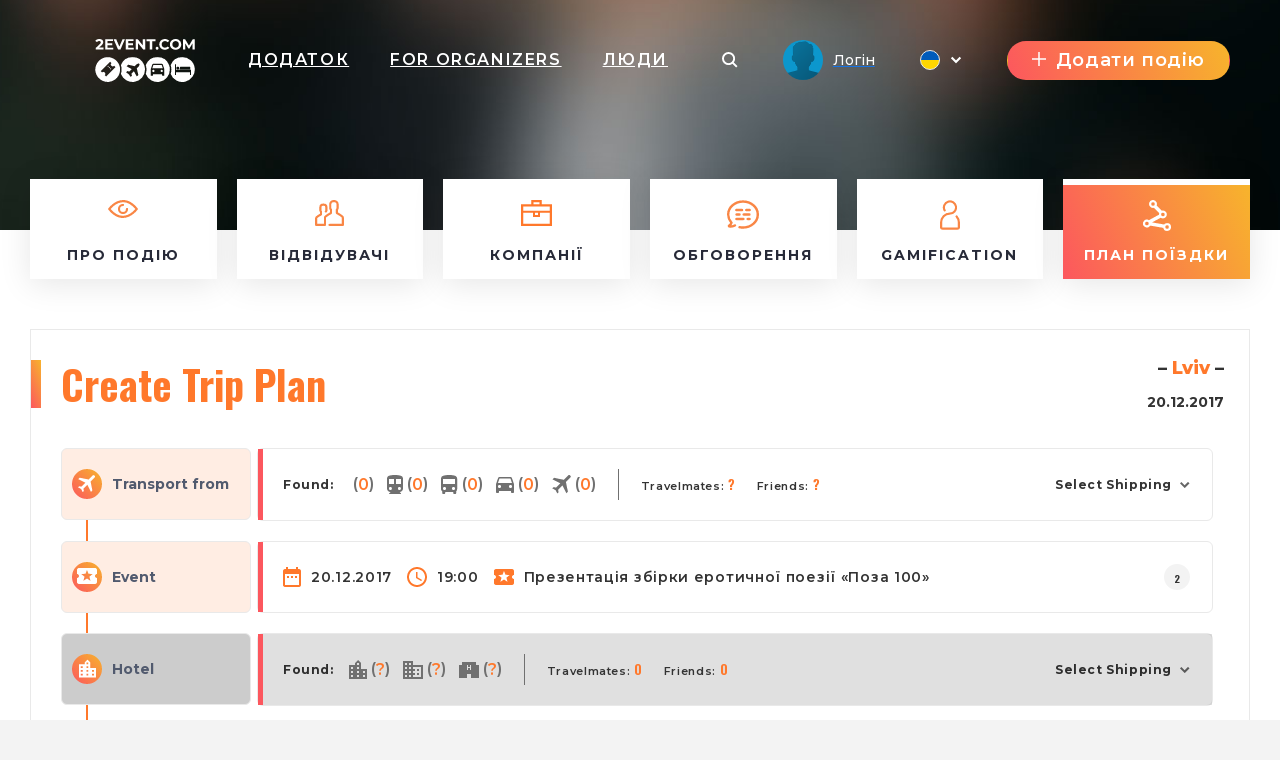

--- FILE ---
content_type: text/html; charset=UTF-8
request_url: https://inputconf.2event.com/uk/events/1147683/trip-plan
body_size: 28728
content:
<!DOCTYPE html>
<html prefix="og: https://ogp.me/ns#" class="no-js" lang="">
<head>
    <title>Мій план поїздки на Презентація збірки еротичної поезії «Поза 100» - inputconf.2event.com</title>
    <meta charset="utf-8">
    <meta name="viewport" content="width=device-width,initial-scale=1,maximum-scale=1,user-scalable=no">
    <meta name="format-detection" content="telephone=no">
    <meta name="format-detection" content="address=no">
    <meta name="theme-color" content="#000"><!-- Windows Phone -->
    <meta name="msapplication-navbutton-color" content="#000"><!-- iOS Safari -->
    <meta name="apple-mobile-web-app-status-bar-style" content="#000">
    <meta name="csrf-param" content="_csrf">
<meta name="csrf-token" content="V6tVDLAlYf6N8lgRsq3ZqfNh7wbcfF-UA84UykBWxPw0wGZo8VI5lNynAUbq_5Wau1e6aZAdJcBLvln_AhiprQ==">
    <link rel="stylesheet" href="https://inputconf.2event.com/dist/styles/vendor.css?v1758899151"/>
    <link rel="stylesheet" href="https://inputconf.2event.com/dist/styles/main.css?v1758899151"/>

    <link rel="stylesheet" href="https://inputconf.2event.com/dist/styles/vue/chunk-vendors.css?v1758899151"/>
    <link rel="stylesheet" href="https://inputconf.2event.com/dist/styles/vue/chunk-common.css?v1758899151"/>
    <link rel="stylesheet" href="https://inputconf.2event.com/dist/styles/vue/pageHeader.css?v1758899151"/>

    <link rel="manifest" href="/manifest.json">
    <meta name="google-site-verification" content="8hc5MEIO7G99g1RAQwtXm3uYyBTQJTCuT_xuXDfURWg"/>
    <meta name='yandex-verification' content='5daca78df1e04439'/>
    <meta name="interkassa-verification" content="e3254b1e851510389b76e141a8619064"/>
    <meta property="fb:app_id" content="879191630241478">
<style>
        .h2{color:#ff782b}
        .link_meetings{color:#ff782b}
        .block-s__i:before{background-color:#ff782b}
        .shedule-block-wrap{border-left-color:#ff782b}
        .menu-links__i-wrap svg{fill:#ff782b !important}
        .link_meetings span{color:#ff782b !important}
        .uti-Text_FirstWord-typeOne{color:#ff782b !important}
        .b-tabs__tab--active{color:#ff782b !important}
        .b-tabs__tab--active span{color:#ff782b !important}
        .menu-links__i:hover .menu-links__i-name, .menu-links__i:hover .menu-links__i-desc{color:#ff782b}
        .ubr-ButtonRound-plain.ubr-ButtonRound-primary{color:#ff782b !important; border-color: #ff782b !important;}
        .ecc-Company_Link{color:#ff782b !important; }
        .footer__menu-h, .footer__menu-h a{color:#ff782b !important; }
        .ubr-ButtonRound-primary:hover{background:#ff782b !important; color: #fff !important }
        </style>
<style>
            .checkbox_item span:before{background: linear-gradient(67deg, #FC575E, #F7B42C);}
            .h2:before{background: linear-gradient(67deg, #FC575E, #F7B42C);}
            .uti-Title:before{background: linear-gradient(67deg, #FC575E, #F7B42C) !important;}
            .btn--orange{background: linear-gradient(67deg, #FC575E, #F7B42C);}
            .b-tabs__tab:after{background: linear-gradient(67deg, #FC575E, #F7B42C);}
            .b-tabs__subtab:after{background: linear-gradient(67deg, #FC575E, #F7B42C);}
            .menu-links__i--active .menu-links__i-wrap{background: linear-gradient(67deg, #FC575E, #F7B42C);}
            .ubu-Button-primary{background: linear-gradient(67deg, #FC575E, #F7B42C) !important;}
            .our-app{background: linear-gradient(67deg, #FC575E, #F7B42C) !important;}
            .shedule-block-wrap--reklama{background: linear-gradient(67deg, #FC575E, #F7B42C) !important;}
        }</style>
<style>.ph-LangIcon-br {background-image: url(/dist/images/vue/br.svg);}
.ph-LangIcon-en {background-image: url(/dist/images/vue/us.svg);}
.ph-LangIcon-fr {background-image: url(/dist/images/vue/fr.svg);}
.ph-LangIcon-pl {background-image: url(/dist/images/vue/pl.svg);}
.ph-LangIcon-ru {background-image: url(/dist/images/vue/ru.svg);}
.ph-LangIcon-uk {background-image: url(/dist/images/vue/uk.svg);}
</style>        <!-- Google Tag Manager -->
            <noscript><iframe src="//www.googletagmanager.com/ns.html?id=GTM-59FZ8JB" height="0" width="0" style="display:none;visibility:hidden"></iframe></noscript>
        <script>(function(w,d,s,l,i){w[l]=w[l]||[];w[l].push({'gtm.start':
            new Date().getTime(),event:'gtm.js'});var f=d.getElementsByTagName(s)[0],
            j=d.createElement(s),dl=l!='dataLayer'?'&l='+l:'';j.async=true;j.src=
            '//www.googletagmanager.com/gtm.js?id='+i+dl;f.parentNode.insertBefore(j,f);
        })(window,document,'script','dataLayer','GTM-59FZ8JB');</script>
        <!-- End Google Tag Manager -->

    <!-- End Google Analytics -->
    <script async src="https://www.googletagmanager.com/gtag/js?id=UA-35111427-1"></script>
    <script>
        window.dataLayer = window.dataLayer || [];
        function gtag() {
            dataLayer.push(arguments);
        }
        gtag('js', new Date());

                    gtag('config', 'UA-35111427-1');
            gtag('event', 'page_view', { 'send_to': "UA-35111427-1" });
        
                                            </script>
    <!-- End Google Analytics -->

    <!-- Facebook Pixel Code -->
    <script>
        !function(f,b,e,v,n,t,s){if(f.fbq)return;n=f.fbq=function(){n.callMethod?
            n.callMethod.apply(n,arguments):n.queue.push(arguments)};if(!f._fbq)f._fbq=n;
            n.push=n;n.loaded=!0;n.version='2.0';n.queue=[];t=b.createElement(e);t.async=!0;
            t.src=v;s=b.getElementsByTagName(e)[0];s.parentNode.insertBefore(t,s)}(window,
            document,'script','https://connect.facebook.net/en_US/fbevents.js');
    </script>
            <script>
            fbq('init', '1779316669014703');
            fbq('track', 'PageView');
        </script>
        <noscript><img height="1" width="1" style="display:none" src="https://www.facebook.com/tr?id=1779316669014703&ev=PageView&noscript=1"/></noscript>
        <!-- End Facebook Pixel Code -->

</head>
<body data-push="/uk/site/subscribePush"
      data-push_user_id="null"
      data-lang="uk">
<!-- begin loader -->
<div id="loader">
    <div class="load-three-bounce">
        <div class="load-child bounce1"><img src="/dist/img/1.svg" alt=""></div>
        <div class="load-child bounce2"><img src="/dist/img/2.svg" alt=""></div>
        <div class="load-child bounce3"><img src="/dist/img/3.svg" alt=""></div>
        <div class="load-child bounce4"><img src="/dist/img/4.svg" alt=""></div>
    </div>
</div>
<!-- finish loader -->
<script src="https://inputconf.2event.com/dist/scripts/libs.js?v1758899151"></script>
<script>
    var current_lang = '';
    $(document).ready(function () {
        $("#loader").fadeOut("slow");
        // $(".header_white #logo").mouseover(function(){
        //     $(this).attr("src","/dist/img/orange.svg");
        // });
        // $(".header_white #logo").mouseout(function(){
        //     $(this).attr("src","/dist/img/dark.svg");
        // })
    });
</script>
<!-- 

	<a id="show_alert" class="jsOpenModal" href="#alert"></a>
	<div class="b_modal mfp-hide zoom-anim-dialog subscribe-modal pb-3" id="alert" style="max-width: 900px;">
		<div class="title_part">
			<div class="h2 _modal_title"><span>Вітання!</span></div>
		</div>
		<br>
		<hr>
		<br>
		<div class="" style="font-size: 22px; text-align: left;">2Event із івентами для України тепер знаходиться на
			<a class="" href="https://2event.com.ua/" style="">2Event.com.ua</a></div>
		<br>
		<hr>
		<br>
		<div class="subscribe-soc-wrap" style="width: 100% !important; font-size: 22px;">
			<div class="row pt-3 text-center text-dark">
				<div class="col-md-6 col-sm-12 hover-orange-text">
					<div class="row">
						<div class="col-md-12 col-sm-12 pb-3">
							<button class="btn btn--orange cancel-modal" style="padding: 0; background-image: url(/dist/images/vue/us.svg) !important; background-size: cover; background-color: transparent !important; height: 210px; background-position-x: center; background-position-y: center; margin: 0;"></button>
						</div>
					</div>
					<div class="row">
						<div class="col-md-12 col-sm-12">
							<p class="text-center">Stay on 2Event.com</p>
						</div>
						<div class="col-md-12 col-sm-12">
							<p class="text-center">Events for the USA</p>
						</div>
					</div>
				</div>
				<div class="col-md-6 col-sm-12 hover-orange-text">
					<div class="row">
						<div class="col-md-12 col-sm-12 pb-3">
							<a class="btn btn--orange" href="https://2event.com.ua/" style="padding: 0; border-radius: 0; background-image: url(/dist/images/vue/uk.svg) !important; height: 210px; margin: 0;"></a>
						</div>
					</div>
					<div class="row">
						<div class="col-md-12 col-sm-12">
							<p class="text-center">Перейти до 2Event.com.ua</p>
						</div>
						<div class="col-md-12 col-sm-12">
							<p class="text-center">Івенти в Україні</p>
						</div>
					</div>
				</div>
			</div>
		</div>
	</div>
	<script>$(document).ready(function () {
            $('#show_alert').click();
            $('.cancel-modal').click(function (e) {
                $('.mfp-close').click();
            });
        });
	</script>
	<style>

        .hover-orange-text:hover {
            cursor: pointer;
        }

        .hover-orange-text:hover .btn--orange:hover {
            box-shadow: none !important;
        }

        .hover-orange-text:hover p {
            color: #FF5722;
            transition: .3s ease all;
            cursor: pointer;
        }
	</style>
 -->
<style>
    #menuLinks.linksSlideDown .container {
        -webkit-transform: translateY(0);
        transform: translateY(0);
        transition: transform .3s ease-out;
    }
    #menuLinks.linksSlideUp .container {
        -webkit-transform: translateY(-100px);
        transform: translateY(-100px);
        transition: transform .3s ease-out;
    }
    .linksMobSlideDown {
        -webkit-transform: translateY(45px);
        transform: translateY(45px);
        transition: transform .3s ease-out;
    }
    .linksMobSlideUp {
        -webkit-transform: translateY(10px);
        transform: translateY(10px);
        transition: transform .3s ease-out;
    }
    .slideUp {
        -webkit-transform: translateY(-100px);
        transform: translateY(-100px)k;
        transition: transform .3s ease-out;
    }

    .slideDown {
        -webkit-transform: translateY(0);
        transform: translateY(0);
        transition: transform .3s ease-out;
    }
    .tgme_widget_login.large button.tgme_widget_login_button {
        border-radius: 6px;
    }
    #installApp {
        position: absolute;
        z-index: 99;
        right: 12vw;
        background: transparent;
        text-shadow: 1px 1px #f98645;
	    cursor: pointer;
    }
    @media only screen and (max-width: 500px) {
        #installApp {
            position: fixed;
            z-index: 99999999;
            right: 0;
            bottom: 0;
            background: #333;
            color: #fff;
            font-size: 31px;
            text-shadow: 1px 1px #f98645;
            width: 100%;
            height: 70px;
        }
    }
</style>

<header id="header">
	<div
			id="page-header"
			data-translates='{"app":{"editProfile":"\u0420\u0435\u0434\u0430\u0433\u0443\u0432\u0430\u0442\u0438 \u043f\u0440\u043e\u0444\u0456\u043b\u044c","status":"\u0421\u0442\u0430\u0442\u0443\u0441","time":"\u0427\u0430\u0441","anytime":"\u0411\u0443\u0434\u044c-\u043a\u043e\u043b\u0438","selecttime":"\u0412\u0438\u0431\u0440\u0430\u0442\u0438 \u0447\u0430\u0441","comment":"\u041a\u043e\u043c\u0435\u043d\u0442\u0430\u0440","makeanappointment":"\u041f\u0440\u0438\u0437\u043d\u0430\u0447\u0438\u0442\u0438 \u0437\u0443\u0441\u0442\u0440\u0456\u0447","editanappointment":"\u0417\u043c\u0456\u043d\u0438\u0442\u0438 \u043f\u0430\u0440\u0430\u043c\u0435\u0442\u0440\u0438 \u0437\u0443\u0441\u0442\u0440\u0456\u0447","reasonforcancellation":"\u041f\u0440\u0438\u0447\u0438\u043d\u0430 \u0441\u043a\u0430\u0441\u0443\u0432\u0430\u043d\u043d\u044f \u0437\u0443\u0441\u0442\u0440\u0456\u0447\u0456","themeetingrejected":"\u0417\u0443\u0441\u0442\u0440\u0456\u0447 \u0432\u0456\u0434\u0445\u0438\u043b\u0435\u043d\u0430","meetingappointed":"\u0417\u0443\u0441\u0442\u0440\u0456\u0447 \u043f\u0440\u0438\u0437\u043d\u0430\u0447\u0435\u043d\u043e","themeetingcanceled":"\u0417\u0443\u0441\u0442\u0440\u0456\u0447 \u0441\u043a\u0430\u0441\u043e\u0432\u0430\u043d\u043e","Settings":"\u041d\u0430\u043b\u0430\u0448\u0442\u0443\u0432\u0430\u043d\u043d\u044f","rejectappointment":"\u0412\u0456\u0434\u0445\u0438\u043b\u0438\u0442\u0438 \u043f\u0440\u0438\u0437\u043d\u0430\u0447\u0435\u043d\u043d\u044f","adminPanel":"\u0410\u0434\u043c\u0456\u043d \u043f\u0430\u043d\u0435\u043b\u044c"},"vue":{"from":"\u0417","myFriends":"\u041c\u043e\u0457 \u0434\u0440\u0443\u0437\u0456","lookingFor":"\u0428\u0443\u043a\u0430\u044e","filterBy":"\u0424\u0456\u043b\u044c\u0442\u0440\u0443\u0432\u0430\u0442\u0438 \u0437\u0430","interestCategory":"\u041a\u0430\u0442\u0435\u0433\u043e\u0440\u0456\u044f \u0456\u043d\u0442\u0435\u0440\u0435\u0441\u0456\u0432","transportTo":"\u0422\u0440\u0430\u043d\u0441\u043f\u043e\u0440\u0442 \u0434\u043e","mySkills":"\u041c\u043e\u0457 \u043d\u0430\u0432\u0438\u0447\u043a\u0438","sortBy":"\u0421\u043e\u0440\u0442\u0443\u0432\u0430\u0442\u0438 \u043f\u043e","clearFilter":"\u041e\u0447\u0438\u0441\u0442\u0438\u0442\u0438 \u0444\u0456\u043b\u044c\u0442\u0440","noVisitors":"\u041d\u0435\u043c\u0430\u0454 \u0432\u0456\u0434\u0432\u0456\u0434\u0443\u0432\u0430\u0447\u0456\u0432","loadMore":"\u0417\u0430\u0432\u0430\u043d\u0442\u0430\u0436\u0438\u0442\u0438 \u0449\u0435","age":"\u0412\u0456\u043a","leavethecity":"\u041f\u043e\u043a\u0438\u043d\u0443\u043b\u0438 \u043c\u0456\u0441\u0442\u043e","comingtothecity":"\u041f\u0440\u0438\u0457\u0436\u0434\u0436\u0430\u044e\u0442\u044c \u0434\u043e \u043c\u0456\u0441\u0442\u0430","lookingforaccommodation":"\u0428\u0443\u043a\u0430\u044e\u0442\u044c \u0436\u0438\u0442\u043b\u043e","rentanapartment":"\u0417\u043d\u0456\u043c\u0430\u044e\u0442\u044c \u0436\u0438\u0442\u043b\u043e","appointment":"\u041f\u0440\u0438\u0437\u043d\u0430\u0447\u0435\u043d\u043d\u044f \u0437\u0443\u0441\u0442\u0440\u0456\u0447\u0435\u0439","meetingplace":"\u041c\u0456\u0441\u0446\u0435 \u0437\u0443\u0441\u0442\u0440\u0456\u0447\u0456","date":"\u0414\u0430\u0442\u0430","addyourcomment":"\u0414\u043e\u0434\u0430\u0439\u0442\u0435 \u0441\u0432\u0456\u0439 \u043a\u043e\u043c\u0435\u043d\u0442\u0430\u0440","viewall":"\u041f\u0435\u0440\u0435\u0433\u043b\u044f\u043d\u0443\u0442\u0438 \u0431\u0456\u043b\u044c\u0448\u0435","viewmore":"\u0434\u0438\u0432\u0438\u0442\u0438\u0441\u044c \u0431\u0456\u043b\u044c\u0448\u0435","awaitingResponse":"\u0412 \u043e\u0447\u0456\u043a\u0443\u0432\u0430\u043d\u043d\u0456 \u0432\u0456\u0434\u043f\u043e\u0432\u0456\u0434\u0456","Interested":"\u0417\u0430\u0446\u0456\u043a\u0430\u0432\u043b\u0435\u043d\u043d\u0456","aboutMe":"\u041f\u0440\u043e \u0441\u0435\u0431\u0435"},"myProfile":{"myProfile":"\u041c\u0456\u0439 \u043f\u0440\u043e\u0444\u0456\u043b\u044c","myEvents":"\u041c\u043e\u0457 \u043f\u043e\u0434\u0456\u0457","myTickets":"\u041c\u043e\u0457 \u043a\u0432\u0438\u0442\u043a\u0438","myAppointments":"\u041c\u043e\u0457 \u0437\u0443\u0441\u0442\u0440\u0456\u0447\u0456","myCalendar":"\u041c\u0456\u0439 \u043a\u0430\u043b\u0435\u043d\u0434\u0430\u0440","unreadMessages":"\u041d\u0435\u043f\u0440\u043e\u0447\u0438\u0442\u0430\u043d\u0456 \u043f\u043e\u0432\u0456\u0434\u043e\u043c\u043b\u0435\u043d\u043d\u044f","privacy":"\u041f\u0440\u0438\u0432\u0430\u0442\u043d\u0456\u0441\u0442\u044c","friends":"\u0414\u0440\u0443\u0437\u0456","allEvents":"\u0423\u0441\u0456 \u043f\u043e\u0434\u0456\u0457","futuredEvents":"\u041c\u0430\u0439\u0431\u0443\u0442\u043d\u0456 \u043f\u043e\u0434\u0456\u0457","pastEvents":"\u041c\u0438\u043d\u0443\u043b\u0456 \u043f\u043e\u0434\u0456\u0457","favorites":"\u0423\u043b\u044e\u0431\u043b\u0435\u043d\u0456","lookedEarlier":"\u041f\u0435\u0440\u0435\u0433\u043b\u044f\u043d\u0443\u0442\u043e \u0440\u0430\u043d\u0456\u0448\u0435","viewAll":"\u041f\u0435\u0440\u0435\u0433\u043b\u044f\u043d\u0443\u0442\u0438 \u0443\u0441\u0456","downloadMobileApp":"\u0417\u0430\u0432\u0430\u043d\u0442\u0430\u0436 \u043c\u043e\u0431\u0456\u043b\u044c\u043d\u0438\u0439 \u0434\u043e\u0434\u0430\u0442\u043e\u043a","downloadMobileAppDescription":"\u0417\u0430\u0432\u0430\u043d\u0442\u0430\u0436\u0443\u0439\u0442\u0435 \u043d\u0430\u0448 \u043c\u043e\u0431\u0456\u043b\u044c\u043d\u0438\u0439 \u0434\u043e\u0434\u0430\u0442\u043e\u043a","showEmail":"\u041f\u043e\u043a\u0430\u0437\u0430\u0442\u0438 \u0456\u043c\u0435\u0439\u043b","hidePhone":"\u041f\u0440\u0438\u0445\u043e\u0432\u0430\u0442\u0438 \u043d\u043e\u043c\u0435\u0440","hideMyTripPlan":"\u041f\u0440\u0438\u0445\u043e\u0432\u0430\u0442\u0438 \u043c\u0456\u0439 \u043f\u043b\u0430\u043d \u043f\u043e\u0434\u043e\u0440\u043e\u0436\u0456","hideMeFromVisitorList":"\u041f\u0440\u0438\u0445\u043e\u0432\u0430\u0442\u0438 \u043c\u0435\u043d\u0435","allTickets":"\u0423\u0441\u0456 \u043a\u0432\u0438\u0442\u043a\u0438","date":"\u0434\u0430\u0442\u0430","time":"\u0447\u0430\u0441","cost":"\u0412\u0430\u0440\u0442\u0456\u0441\u0442\u044c","downloadTicket":"\u0417\u0430\u0432\u0430\u043d\u0442\u0430\u0436\u0438\u0442\u0438 \u043a\u0432\u0438\u0442\u043e\u043a","sendToEmail":"\u0412\u0456\u0434\u0456\u0441\u043b\u0430\u0442\u0438 \u043d\u0430 \u0456\u043c\u0435\u0439\u043b","addToCalendar":"\u0414\u043e\u0434\u0430\u0442\u0438 \u0432 \u043a\u0430\u043b\u0435\u043d\u0434\u0430\u0440","ticketsBannerTitle":"\u0423\u0441\u0456 \u043a\u0432\u0438\u0442\u043a\u0438 \u0432 \u043e\u0434\u043d\u043e\u043c\u0443 \u043c\u0456\u0441\u0446\u0456","ticketsBannerSubtitile":"\u0417\u0430\u0432\u0430\u043d\u0442\u0430\u0436\u0442\u0435 \u043d\u0430\u0448 \u0434\u043e\u0434\u0430\u0442\u043e\u043a, \u0449\u043e\u0431 \u043d\u0435 \u0437\u0430\u0433\u0443\u0431\u0438\u0442\u0438 \u0441\u0432\u0456\u0439 \u043a\u0432\u0438\u0442\u043e\u043a.","myMessages":"\u041c\u043e\u0457 \u043f\u043e\u0432\u0456\u0434\u043e\u043c\u043b\u0435\u043d\u043d\u044f","search":"\u0428\u0443\u043a\u0430\u0442\u0438","allMessages":"\u0423\u0441\u0456 \u043f\u043e\u0432\u0456\u0434\u043e\u043c\u043b\u0435\u043d\u043d\u044f","playmates":"\u041f\u0430\u0440\u0442\u043d\u0435\u0440\u0438","isTyping":"\u041f\u0438\u0448\u0435...","yourMessage":"\u0422\u0432\u043e\u0454 \u043f\u043e\u0432\u0456\u0434\u043e\u043c\u043b\u0435\u043d\u043d\u044f","online":"\u041e\u043d\u043b\u0430\u0439\u043d","notifications":"\u041f\u043e\u0432\u0456\u0434\u043e\u043c\u043b\u0435\u043d\u043d\u044f","logout":"\u0412\u0438\u0439\u0442\u0438"},"layout":{"addEvent":"\u0414\u043e\u0434\u0430\u0442\u0438 \u043f\u043e\u0434\u0456\u044e","create":"\u0421\u0442\u0432\u043e\u0440\u0438\u0442\u0438","login":"\u041b\u043e\u0433\u0456\u043d","search":"\u041f\u043e\u0448\u0443\u043a","navApp":"\u0414\u043e\u0434\u0430\u0442\u043e\u043a","navEvent":"\u041f\u043e\u0434\u0456\u0457","navTravel":"\u041f\u043e\u0434\u043e\u0440\u043e\u0436\u0456","navPeople":"\u041b\u044e\u0434\u0438","referalSystem":"\u0420\u0435\u0444\u0435\u0440\u0430\u043b\u044c\u043d\u0430 \u0441\u0438\u0441\u0442\u0435\u043c\u0430","orderApp":"\u0417\u0430\u043c\u043e\u0432\u0438\u0442\u0438 \u0434\u043e\u0434\u0430\u0442\u043e\u043a","pay":"\u041e\u043f\u043b\u0430\u0442\u0438","withVaccine":"\u0437 \u0432\u0430\u043a\u0446\u0438\u043d\u0438"}}'
			data-token=''
			data-search-action="/uk/events"
			data-search-field-url="/uk/events/autocomplete"
			data-is-header-white-string="false"
			data-home-url="https://2event.com/uk"
			data-app-url="/uk/Buy_app_for_event"
			data-about-url="/uk/site/aboutus"
			data-contacts-url="/uk/site/contacts"
			data-events-url="/uk/events"
			data-travel-url="/uk/site/features?id=item_8"
			data-people-url="/uk/people"
			data-facebook-url="#"
			data-instagram-url="#"
			data-telegram-url="#"
			data-twitter-url="#"
			data-black-friday-url="/uk/BlackFriday"
			data-active-navigation-item=""
			data-create-event-url="/uk/admin/events/create"
			data-create-event-new-url="/uk/admin/start"
			data-new-appointments-count-string="0"
			data-new-messages-count-string="0"
			data-logo-url="https://inputconf.2event.com/media/providers/spys_-_logo_white.svg"
            

        			data-my-profile-url="/uk/profile"
			data-my-events-url="/uk/profile/myevents"
			data-for-organizers-url="/uk/site/org"
			data-my-tickets-url="/uk/profile/mytickets"
			data-referal-system-url="/uk/referrers"
			data-my-messages-url="/uk/profile/mymessages"
			data-notifications-url="/uk/profile/notification"
			data-my-appointments-url="/uk/profile/mymeeting"
			data-my-calendar-url="/uk/profile/calendar"
			data-admin-panel-url="/admin/events"
			data-settings-url="/profile/settings"
			data-show-profile-header-string="false"
			data-user-id=""
			data-space-for-tabs="true"
			data-current-language="uk"
			data-languages-urls-string='{"br":"\/br\/events\/1147683\/trip-plan","en":"\/events\/1147683\/trip-plan","fr":"\/fr\/events\/1147683\/trip-plan","pl":"\/pl\/events\/1147683\/trip-plan","ru":"\/ru\/events\/1147683\/trip-plan","uk":"\/uk\/events\/1147683\/trip-plan"}'
			data-show-custom-menu-string="false"
			data-menu-urls-string='[]'
			data-show-language-selector-string="true"
			data-show-app-link-string="true"
			data-show-app-link-mobile-string="true"
			data-show-people-link-string="true"
			data-show-travel-link-string="false"
			data-show-for-organizers-link-string="true"
			data-show-event-link-string="false"
			data-show-event-header-string="true"
			data-event-id=""
			data-event-12h-time-format-string="1"
	>
	</div>
</header>

		<style>
			.headerBg {
                background: url('/') center center / cover;
                /*background: url('data:image/png;base64,*//*') center center / cover;*/
                align-items: flex-start;
			}
            .menu-links--fixed > .container {
	            top:60px !important;
            }
            .headerBg .ph-PageHeader {
				height: 150px;

			}
            .menu-links--fixed  .menu-links__i-wrap {
                height: 100px;
            }

            .menu-links--fixed .menu-links__img-wrap {
                margin-top: 0;
                height: 30px !important;
                min-height: 30px;
            }

            .menu-links--fixed .menu-links__i-desc {
                margin-top: 0;
            }
            .ph-PageHeaderWrap__Mask {
	            z-index: 1 !important;
            }
            .menu-links__i{
                z-index: 2 !important;
            }
            .ph-PageHeaderWrapContainer .ph-PageHeader {
                height: 100px !important;
            }
            @media only screen and (max-width: 1366px) {
                .menu-links-mob{
                    background-color: transparent!important;
                    padding-left: 0!important;
                    top: 85px !important;
                    z-index: 111;
                    width: 100%;
                    position: fixed;
                }

                .menu-links-mob__wrap {
                    justify-content: center !important;
                    align-items: center;
                    padding: 0;
                    display: flex;
                    width: 100%;
                }

                .menu-links-mob__el {
                    width: 11%;
                    min-width: 11%;
                    border-radius: 5px;
                    margin-right: 15px;
                    box-shadow: 0 5px 15px 2px rgba(0, 0, 0, 0.8);
                    align-items: center !important;
                    display: flex;
                    text-align: center;
                    justify-content: center;
                    background-color: #fff;
                    padding: 15px !important;
                }
                .menu-links-mob__ell {
                    margin-right: 0 !important;
                }
            }
            @media only screen and (max-width: 500px) {
                .menu-links-mob{
                    background-color:transparent!important;
                    padding-left:0!important;
                    top: 85px !important;
	                z-index: 111;
                }

                .menu-links-mob__wrap {
                   justify-content: center;
                    padding: 0;
                }

                .menu-links-mob__el {
                    width: 11%;
                    min-width: 11%;
                    border-radius: 5px;
                    margin-right: 15px;
                    box-shadow: 0 5px 15px 2px rgba(0, 0, 0, 0.8);
                    align-items: center !important;
                    padding: 0 !important;
                }
                .menu-links-mob__ell {
                    margin-right: 0 !important;
                }
                .ph-PageHeaderStickedTop  .ph-PageHeader {
                    align-items: flex-start !important;
                    padding-bottom: 0;
                    padding-top: 20px;
                }
                .ph-PageHeaderStickedTop  .ph-PageHeader .ph-PageHeader_Item:first-child {
                    padding-top: 20px;
                }
            }
		</style>
<script>
    ch();
    function ch() {
        let timerId = setInterval(function (e) {
            if ($('.lua-UserDropdown.ivu-dropdown').length > 0) {
                clearInterval(timerId);
                $('.lua-UserDropdown.ivu-dropdown').on('click', function(e) {
                    // console.log(e);
	                if ($('.lua-UserDropdown.ivu-dropdown').hasClass('lua-UserDropdown-arrow')) {
                        $('#menuLinks').hide();
	                } else {
                        $('#menuLinks').show();
	                }

                    $(document).click(function(event) {
                        if ($('.lua-UserDropdown.ivu-dropdown').hasClass('lua-UserDropdown-arrow')) {
                            $('#menuLinks').hide();
                        } else {
                            $('#menuLinks').show();
                        }
                        if (!$(event.target).closest(".lua-UserDropdown.ivu-dropdown").length) {
                            $('#menuLinks').show();
                        }
                    });
                });
            }

        }, 2000);

    }
</script>
 
<style>
	.ph-Navigation_Item.installApp{
		cursor: pointer;
	}
</style>
<script>
    /*ch();

    function ch() {
        let timerId = setInterval(function (e) {
            if ($('.lua-UserDropdown.ivu-dropdown').length>0) {
                clearInterval(timerId);
                $('.lua-UserDropdown.ivu-dropdown').on('click', function(e) {
                    // console.log(e);
                    $('#menuLinks').hide();
                    $(document).click(function(event) {
                        // console.log(event);
                        if (!$(event.target).closest(".lua-UserDropdown.ivu-dropdown").length) {
                            $('#menuLinks').show();
                        }
                    });
                });
            }

        }, 2000);

    }*/

    /*var new_scroll_position = 0;
    var last_scroll_position;
    var header = document.getElementById("header");
    var headerHeight = '150px';
    var headerHeightMob = '60px';

    var PageHeader = $('#PageHeader');

    window.addEventListener('DOMContentLoaded', function(dcl) {
        window.addEventListener('scroll', function(e) {
            var navbar = $('.ph-PageHeader');
            last_scroll_position = window.scrollY;
            if (window.scrollY > 0) {

                if ($(PageHeader.children()[0]).hasClass('notfixed')) {
                    $('#PageHeaderFixed').remove();
                    let height = headerHeight;
                    if (window.innerWidth <= 500) {
                        height = headerHeightMob;
                    }
                    PageHeader.prepend('<div id="PageHeaderFixed" class="fixed"><style>.ph-PageHeader{height: '+height+' !important;position: fixed!important;width: 100%}</style></div>');
                }

            } else {
                if ($(PageHeader.children()[0]).hasClass('fixed')) {
                    $('#PageHeaderFixed').remove();
                    PageHeader.prepend('<div id="PageHeaderFixed" class="notfixed"><style>.ph-PageHeader{height: inherit; position: relative!important;width: auto; background: transparent !important;}</style></div>');
                }

            }
            var headerBg = $('.ph-PageHeaderWrap_HeaderBg').height();
            // Scrolling down
	                   let headerBgHeight =  $('.ph-PageHeaderWrap_HeaderBg').length > 0 ?  $('.ph-PageHeaderWrap_HeaderBg').height():10;


                if (new_scroll_position < last_scroll_position && last_scroll_position > headerBgHeight) {
                    // header.removeClass('slideDown').addClass('slideUp');
                                        navbar.removeClass("slideDown");
                    navbar.addClass("slideUp");
                    // $('.ph-PageHeaderProfile').slideToggle();
                    // Scrolling up
                } else if (new_scroll_position > last_scroll_position) {
                    // header.removeClass('slideUp').addClass('slideDown');
                                        navbar.removeClass("slideUp");
                    navbar.addClass("slideDown");
                }


            new_scroll_position = last_scroll_position;
        });
    });*/


</script>
<section id="menuLinks" class="menu-links on_event">
    <div class="container">
        <div class="row">
            <div class="col-md-2 menu-links__i ">
                <a class="menu-links__i-wrap row m-0" href="/uk/events/1147683">
                    <div class="menu-links__img-wrap">
                        <svg width="30" height="18" xmlns="http://www.w3.org/2000/svg" viewBox="0 0 29.445 17.832">
                            <defs>
                                <style>.asa {
                                        fill: #F98645
                                    }</style>
                            </defs>
                            <path class="asa"
                                  d="M29.207 8.236C24.76 2.774 19.958 0 14.921 0a14.99 14.99 0 0 0-6.01 1.315 21.056 21.056 0 0 0-4.622 2.839A24.081 24.081 0 0 0 .208 8.278a1.089 1.089 0 0 0 .03 1.321c4.441 5.468 9.249 8.236 14.286 8.236a14.99 14.99 0 0 0 6.01-1.315 21.056 21.056 0 0 0 4.622-2.839 24.081 24.081 0 0 0 4.081-4.124 1.089 1.089 0 0 0-.03-1.321zm-5.451 3.794a15.312 15.312 0 0 1-9.231 3.644c-4.153 0-8.2-2.275-12.05-6.765a23.766 23.766 0 0 1 3.209-3.1 15.312 15.312 0 0 1 9.231-3.644c4.153 0 8.2 2.275 12.05 6.765a23.4 23.4 0 0 1-3.209 3.099z"/>
                            <path class="asa"
                                  d="M18.707 7.837a1.084 1.084 0 0 0-1.082 1.08 2.909 2.909 0 1 1-2.909-2.905 1.08 1.08 0 1 0 0-2.161 5.066 5.066 0 1 0 5.073 5.066 1.084 1.084 0 0 0-1.082-1.08z"/>
                        </svg>
                    </div>
                    <div class="menu-links__i-name">Про подію</div>
                     <svg class="mt-3 arrow-down" width="17" height="17" xmlns="http://www.w3.org/2000/svg"
                         viewBox="0 0 17.666 10.246">
                        <path d="M16.959.707L8.834 8.832.707.707" fill="none" stroke="#fff" stroke-width="2"/>
                    </svg>
                </a>
            </div>
            <div class="col-md-2 menu-links__i ">
                <a class="menu-links__i-wrap row m-0"
                                           href="/uk/events/1147683/visitors"
                                      >
                    <div class="menu-links__img-wrap">
                        <svg width="29" height="26" xmlns="http://www.w3.org/2000/svg" viewBox="0 0 29.293 26.363">
                            <path d="M28.241 15.889a31.013 31.013 0 0 0-5.012-3.283V10.06a2.74 2.74 0 0 0 .751-1.891V4.442A4.45 4.45 0 0 0 19.533 0h-.8a4.45 4.45 0 0 0-4.447 4.442V8.17a2.73 2.73 0 0 0 .751 1.891v2.545a30.751 30.751 0 0 0-5.012 3.283 2.886 2.886 0 0 0-1.052 2.233V24.2H2.164v-5.6a.4.4 0 0 1 .138-.3 22.558 22.558 0 0 1 4.117-2.635 1.226 1.226 0 0 0 .681-1.097v-2.929a1.089 1.089 0 0 0-.481-.9.279.279 0 0 1-.132-.24V7.461A1.661 1.661 0 0 1 8.15 5.8h.65a1.661 1.661 0 0 1 1.659 1.657V10.5a.279.279 0 0 1-.132.24 1.083 1.083 0 1 0 1.2 1.8 2.446 2.446 0 0 0 1.1-2.04V7.461A3.822 3.822 0 0 0 8.8 3.644h-.65a3.822 3.822 0 0 0-3.822 3.818V10.5a2.447 2.447 0 0 0 .613 1.621v1.873a24 24 0 0 0-4.009 2.633A2.556 2.556 0 0 0 0 18.6v6.681a1.084 1.084 0 0 0 1.082 1.08h8.973a1.084 1.084 0 0 0 1.082-1.08v-7.159a.724.724 0 0 1 .264-.564 28.574 28.574 0 0 1 5.1-3.271 1.254 1.254 0 0 0 .7-1.122v-3.6a1.089 1.089 0 0 0-.481-.9.605.605 0 0 1-.27-.5V4.442a2.285 2.285 0 0 1 2.284-2.281h.805a2.285 2.285 0 0 1 2.284 2.281V8.17a.6.6 0 0 1-.27.5 1.081 1.081 0 0 0-.481.9v3.6a1.265 1.265 0 0 0 .7 1.122 28.207 28.207 0 0 1 5.1 3.271.724.724 0 0 1 .264.564V24.2H14.647a1.08 1.08 0 1 0 0 2.161h13.564a1.084 1.084 0 0 0 1.082-1.08v-7.159a2.886 2.886 0 0 0-1.052-2.233z"
                                  fill="#f98645"/>
                        </svg>
                    </div>
                    <div class="menu-links__i-name">Відвідувачі</div>
                    <div class="menu-links__i-desc"><span>всі - 2</span><span>друзів - 0</span></div>
                     <svg class="mt-3 arrow-down" width="17" height="17" xmlns="http://www.w3.org/2000/svg"
                         viewBox="0 0 17.666 10.246">
                        <path d="M16.959.707L8.834 8.832.707.707" fill="none" stroke="#fff" stroke-width="2"/>
                    </svg>
                </a>
            </div>
                        <div class="col-md-2 menu-links__i ">
                <a class="menu-links__i-wrap row m-0" href="/uk/events/1147683/companies">
                    <div class="menu-links__img-wrap">
                       <svg xmlns="http://www.w3.org/2000/svg" width="31" height="26" viewBox="0 0 31 26"></defs><g transform="translate(-2 -31.035)"><path class="a" style="fill: #ff782b;" d="M22.663,35.286V31.035H12.337v4.251H2V57.035H33V35.286ZM14.5,33.163h6v2.123h-6V33.163Zm16.333,4.251v4.349H4.165V37.414ZM16.057,43.891h2.887v2.093H16.057ZM4.165,54.907V43.891h9.727v4.221h7.216V43.891h9.727V54.907Z"/></g></svg>
                    </div>
                    <div class="menu-links__i-name">Компанії</div>
                     <svg class="mt-3 arrow-down" width="17" height="17" xmlns="http://www.w3.org/2000/svg"
                         viewBox="0 0 17.666 10.246">
                        <path d="M16.959.707L8.834 8.832.707.707" fill="none" stroke="#fff" stroke-width="2"/>
                    </svg>
                </a>
            </div>
                        <div class="col-md-2 menu-links__i ">
              <a class="menu-links__i-wrap row m-0" href="/uk/events/1147683/discussion">
                <div class="menu-links__img-wrap">
                  <svg xmlns="http://www.w3.org/2000/svg" width="32" height="29" viewBox="0 0 32.86 29.11">
                    <path d="M28,4.21A17.41,17.41,0,0,0,16.43,0,17.45,17.45,0,0,0,4.87,4.21,13.66,13.66,0,0,0,0,14.55a13.58,13.58,0,0,0,3.18,8.61A4.86,4.86,0,0,1,1.52,25a1.63,1.63,0,0,0,.66,3A10.34,10.34,0,0,0,8.79,26.8a1.21,1.21,0,1,0-1.25-2.08,7.16,7.16,0,0,1-3.12,1,7.67,7.67,0,0,0,1.31-2.31,1.22,1.22,0,0,0-.24-1.24,11,11,0,0,1-3.07-7.57c0-6.68,6.29-12.12,14-12.12s14,5.44,14,12.12-6.28,12.13-14,12.13a15.89,15.89,0,0,1-3.31-.34,1.21,1.21,0,1,0-.51,2.37,18.22,18.22,0,0,0,3.82.4A17.43,17.43,0,0,0,28,24.9a13.7,13.7,0,0,0,4.87-10.35A13.66,13.66,0,0,0,28,4.21Z"
                          fill="#f98645"/>
                    <path d="M23.21,8.74H19.64a1.22,1.22,0,0,0,0,2.43h3.57a1.22,1.22,0,1,0,0-2.43Z"
                          fill="#f98645"/>
                    <path d="M15.35,8.74H9.66a1.22,1.22,0,1,0,0,2.43h5.69a1.22,1.22,0,1,0,0-2.43Z"
                          fill="#f98645"/>
                    <path d="M23.21,13.34H17a1.22,1.22,0,0,0,0,2.43h6.18a1.22,1.22,0,0,0,0-2.43Z"
                          fill="#f98645"/>
                    <path d="M12.73,13.34H9.65a1.22,1.22,0,0,0,0,2.43h3.08a1.22,1.22,0,1,0,0-2.43Z"
                          fill="#f98645"/>
                    <path d="M23.21,17.94h-2a1.21,1.21,0,0,0,0,2.42h2a1.21,1.21,0,1,0,0-2.42Z" fill="#f98645"/>
                    <path d="M16.88,17.94H9.65a1.21,1.21,0,1,0,0,2.42h7.23a1.21,1.21,0,1,0,0-2.42Z"
                          fill="#f98645"/>
                  </svg>
                </div>
                <div class="menu-links__i-name">Обговорення</div>
                <svg class="mt-3 arrow-down" width="17" height="17" xmlns="http://www.w3.org/2000/svg"
                     viewBox="0 0 17.666 10.246">
                  <path d="M16.959.707L8.834 8.832.707.707" fill="none" stroke="#fff" stroke-width="2"/>
                </svg>
              </a>
            </div>
            <div class="col-md-2 menu-links__i ">
                            <a class="menu-links__i-wrap row m-0 jsOpenModal"
                 href="#login">
                                    <div class="menu-links__img-wrap">
                        <svg width="20" height="30" xmlns="http://www.w3.org/2000/svg" viewBox="0 0 19.973 29.293">
                            <path d="M17.333 15.343A1.08 1.08 0 0 0 15.74 16.8a7.8 7.8 0 0 1 2.061 5.288v4.64a.4.4 0 0 1-.4.4H2.55a.4.4 0 0 1-.4-.4V22.09a7.822 7.822 0 0 1 7.819-7.809 7.129 7.129 0 1 0-6.3-3.758A1.085 1.085 0 0 0 5.583 9.5a4.991 4.991 0 1 1 4.4 2.629A9.987 9.987 0 0 0 0 22.1v4.64a2.561 2.561 0 0 0 2.56 2.557h14.851a2.561 2.561 0 0 0 2.56-2.557V22.1a9.945 9.945 0 0 0-2.638-6.757z"
                                  fill="#f98645"/>
                        </svg>
                    </div>
                    <div class="menu-links__i-name">Gamification</div>
                     <svg class="mt-3 arrow-down" width="17" height="17" xmlns="http://www.w3.org/2000/svg"
                         viewBox="0 0 17.666 10.246">
                        <path d="M16.959.707L8.834 8.832.707.707" fill="none" stroke="#fff" stroke-width="2"/>
                    </svg>
                </a>
            </div>

            
            <div class="col-md-2 menu-links__i menu-links__i--active">
                                <a class="menu-links__i-wrap row m-0 jsOpenModal"
                   href="#login" data-fd="fsaf">
                                    <div class="menu-links__img-wrap">
                        <svg width="28" height="31" xmlns="http://www.w3.org/2000/svg" viewBox="0 0 28.184 31.012">
                            <path d="M24.247 23.143a3.925 3.925 0 0 0-3 1.4L9.18 22.451l8.657-4.729a3.939 3.939 0 1 0 1.17-7.043L13.68 5.5a3.965 3.965 0 1 0-2.7 2.259l5.411 5.262a3.889 3.889 0 0 0-.279 1.448c0 .067.007.132.011.2L5.966 20.212a3.933 3.933 0 1 0 1.292 5.461l13.154 2.275a3.934 3.934 0 1 0 3.834-4.805zM21.88 14.47a1.833 1.833 0 1 1-1.833-1.834 1.835 1.835 0 0 1 1.833 1.834zM8.236 3.934a1.834 1.834 0 1 1 1.834 1.834 1.836 1.836 0 0 1-1.834-1.834zM3.934 25.41a1.834 1.834 0 1 1 1.834-1.834 1.836 1.836 0 0 1-1.834 1.834zm20.313 3.5a1.834 1.834 0 1 1 1.833-1.832 1.836 1.836 0 0 1-1.833 1.834z"
                                  fill="#f98645"/>
                        </svg>
                    </div>
                    <div class="menu-links__i-name">План поїздки</div>
                                         <svg class="mt-3 arrow-down" width="17" height="17" xmlns="http://www.w3.org/2000/svg"
                         viewBox="0 0 17.666 10.246">
                        <path d="M16.959.707L8.834 8.832.707.707" fill="none" stroke="#fff" stroke-width="2"/>
                    </svg>
                </a>
            </div>

        </div>
    </div>
</section>
<div
    id="event-appointment-dashboard"
    data-event-id="1147683"
    data-language="uk"
    data-current-user-id=""
    data-token=""
    data-translates='{&quot;app&quot;:{&quot;editProfile&quot;:&quot;\u0420\u0435\u0434\u0430\u0433\u0443\u0432\u0430\u0442\u0438 \u043f\u0440\u043e\u0444\u0456\u043b\u044c&quot;,&quot;status&quot;:&quot;\u0421\u0442\u0430\u0442\u0443\u0441&quot;,&quot;time&quot;:&quot;\u0427\u0430\u0441&quot;,&quot;anytime&quot;:&quot;\u0411\u0443\u0434\u044c-\u043a\u043e\u043b\u0438&quot;,&quot;selecttime&quot;:&quot;\u0412\u0438\u0431\u0440\u0430\u0442\u0438 \u0447\u0430\u0441&quot;,&quot;comment&quot;:&quot;\u041a\u043e\u043c\u0435\u043d\u0442\u0430\u0440&quot;,&quot;makeanappointment&quot;:&quot;\u041f\u0440\u0438\u0437\u043d\u0430\u0447\u0438\u0442\u0438 \u0437\u0443\u0441\u0442\u0440\u0456\u0447&quot;,&quot;editanappointment&quot;:&quot;\u0417\u043c\u0456\u043d\u0438\u0442\u0438 \u043f\u0430\u0440\u0430\u043c\u0435\u0442\u0440\u0438 \u0437\u0443\u0441\u0442\u0440\u0456\u0447&quot;,&quot;reasonforcancellation&quot;:&quot;\u041f\u0440\u0438\u0447\u0438\u043d\u0430 \u0441\u043a\u0430\u0441\u0443\u0432\u0430\u043d\u043d\u044f \u0437\u0443\u0441\u0442\u0440\u0456\u0447\u0456&quot;,&quot;themeetingrejected&quot;:&quot;\u0417\u0443\u0441\u0442\u0440\u0456\u0447 \u0432\u0456\u0434\u0445\u0438\u043b\u0435\u043d\u0430&quot;,&quot;meetingappointed&quot;:&quot;\u0417\u0443\u0441\u0442\u0440\u0456\u0447 \u043f\u0440\u0438\u0437\u043d\u0430\u0447\u0435\u043d\u043e&quot;,&quot;themeetingcanceled&quot;:&quot;\u0417\u0443\u0441\u0442\u0440\u0456\u0447 \u0441\u043a\u0430\u0441\u043e\u0432\u0430\u043d\u043e&quot;,&quot;Settings&quot;:&quot;\u041d\u0430\u043b\u0430\u0448\u0442\u0443\u0432\u0430\u043d\u043d\u044f&quot;,&quot;rejectappointment&quot;:&quot;\u0412\u0456\u0434\u0445\u0438\u043b\u0438\u0442\u0438 \u043f\u0440\u0438\u0437\u043d\u0430\u0447\u0435\u043d\u043d\u044f&quot;,&quot;adminPanel&quot;:&quot;\u0410\u0434\u043c\u0456\u043d \u043f\u0430\u043d\u0435\u043b\u044c&quot;},&quot;vue&quot;:{&quot;from&quot;:&quot;\u0417&quot;,&quot;myFriends&quot;:&quot;\u041c\u043e\u0457 \u0434\u0440\u0443\u0437\u0456&quot;,&quot;lookingFor&quot;:&quot;\u0428\u0443\u043a\u0430\u044e&quot;,&quot;filterBy&quot;:&quot;\u0424\u0456\u043b\u044c\u0442\u0440\u0443\u0432\u0430\u0442\u0438 \u0437\u0430&quot;,&quot;interestCategory&quot;:&quot;\u041a\u0430\u0442\u0435\u0433\u043e\u0440\u0456\u044f \u0456\u043d\u0442\u0435\u0440\u0435\u0441\u0456\u0432&quot;,&quot;transportTo&quot;:&quot;\u0422\u0440\u0430\u043d\u0441\u043f\u043e\u0440\u0442 \u0434\u043e&quot;,&quot;mySkills&quot;:&quot;\u041c\u043e\u0457 \u043d\u0430\u0432\u0438\u0447\u043a\u0438&quot;,&quot;sortBy&quot;:&quot;\u0421\u043e\u0440\u0442\u0443\u0432\u0430\u0442\u0438 \u043f\u043e&quot;,&quot;clearFilter&quot;:&quot;\u041e\u0447\u0438\u0441\u0442\u0438\u0442\u0438 \u0444\u0456\u043b\u044c\u0442\u0440&quot;,&quot;noVisitors&quot;:&quot;\u041d\u0435\u043c\u0430\u0454 \u0432\u0456\u0434\u0432\u0456\u0434\u0443\u0432\u0430\u0447\u0456\u0432&quot;,&quot;loadMore&quot;:&quot;\u0417\u0430\u0432\u0430\u043d\u0442\u0430\u0436\u0438\u0442\u0438 \u0449\u0435&quot;,&quot;age&quot;:&quot;\u0412\u0456\u043a&quot;,&quot;leavethecity&quot;:&quot;\u041f\u043e\u043a\u0438\u043d\u0443\u043b\u0438 \u043c\u0456\u0441\u0442\u043e&quot;,&quot;comingtothecity&quot;:&quot;\u041f\u0440\u0438\u0457\u0436\u0434\u0436\u0430\u044e\u0442\u044c \u0434\u043e \u043c\u0456\u0441\u0442\u0430&quot;,&quot;lookingforaccommodation&quot;:&quot;\u0428\u0443\u043a\u0430\u044e\u0442\u044c \u0436\u0438\u0442\u043b\u043e&quot;,&quot;rentanapartment&quot;:&quot;\u0417\u043d\u0456\u043c\u0430\u044e\u0442\u044c \u0436\u0438\u0442\u043b\u043e&quot;,&quot;appointment&quot;:&quot;\u041f\u0440\u0438\u0437\u043d\u0430\u0447\u0435\u043d\u043d\u044f \u0437\u0443\u0441\u0442\u0440\u0456\u0447\u0435\u0439&quot;,&quot;meetingplace&quot;:&quot;\u041c\u0456\u0441\u0446\u0435 \u0437\u0443\u0441\u0442\u0440\u0456\u0447\u0456&quot;,&quot;date&quot;:&quot;\u0414\u0430\u0442\u0430&quot;,&quot;addyourcomment&quot;:&quot;\u0414\u043e\u0434\u0430\u0439\u0442\u0435 \u0441\u0432\u0456\u0439 \u043a\u043e\u043c\u0435\u043d\u0442\u0430\u0440&quot;,&quot;viewall&quot;:&quot;\u041f\u0435\u0440\u0435\u0433\u043b\u044f\u043d\u0443\u0442\u0438 \u0431\u0456\u043b\u044c\u0448\u0435&quot;,&quot;viewmore&quot;:&quot;\u0434\u0438\u0432\u0438\u0442\u0438\u0441\u044c \u0431\u0456\u043b\u044c\u0448\u0435&quot;,&quot;awaitingResponse&quot;:&quot;\u0412 \u043e\u0447\u0456\u043a\u0443\u0432\u0430\u043d\u043d\u0456 \u0432\u0456\u0434\u043f\u043e\u0432\u0456\u0434\u0456&quot;,&quot;Interested&quot;:&quot;\u0417\u0430\u0446\u0456\u043a\u0430\u0432\u043b\u0435\u043d\u043d\u0456&quot;,&quot;aboutMe&quot;:&quot;\u041f\u0440\u043e \u0441\u0435\u0431\u0435&quot;},&quot;myProfile&quot;:{&quot;myProfile&quot;:&quot;\u041c\u0456\u0439 \u043f\u0440\u043e\u0444\u0456\u043b\u044c&quot;,&quot;myEvents&quot;:&quot;\u041c\u043e\u0457 \u043f\u043e\u0434\u0456\u0457&quot;,&quot;myTickets&quot;:&quot;\u041c\u043e\u0457 \u043a\u0432\u0438\u0442\u043a\u0438&quot;,&quot;myAppointments&quot;:&quot;\u041c\u043e\u0457 \u0437\u0443\u0441\u0442\u0440\u0456\u0447\u0456&quot;,&quot;myCalendar&quot;:&quot;\u041c\u0456\u0439 \u043a\u0430\u043b\u0435\u043d\u0434\u0430\u0440&quot;,&quot;unreadMessages&quot;:&quot;\u041d\u0435\u043f\u0440\u043e\u0447\u0438\u0442\u0430\u043d\u0456 \u043f\u043e\u0432\u0456\u0434\u043e\u043c\u043b\u0435\u043d\u043d\u044f&quot;,&quot;privacy&quot;:&quot;\u041f\u0440\u0438\u0432\u0430\u0442\u043d\u0456\u0441\u0442\u044c&quot;,&quot;friends&quot;:&quot;\u0414\u0440\u0443\u0437\u0456&quot;,&quot;allEvents&quot;:&quot;\u0423\u0441\u0456 \u043f\u043e\u0434\u0456\u0457&quot;,&quot;futuredEvents&quot;:&quot;\u041c\u0430\u0439\u0431\u0443\u0442\u043d\u0456 \u043f\u043e\u0434\u0456\u0457&quot;,&quot;pastEvents&quot;:&quot;\u041c\u0438\u043d\u0443\u043b\u0456 \u043f\u043e\u0434\u0456\u0457&quot;,&quot;favorites&quot;:&quot;\u0423\u043b\u044e\u0431\u043b\u0435\u043d\u0456&quot;,&quot;lookedEarlier&quot;:&quot;\u041f\u0435\u0440\u0435\u0433\u043b\u044f\u043d\u0443\u0442\u043e \u0440\u0430\u043d\u0456\u0448\u0435&quot;,&quot;viewAll&quot;:&quot;\u041f\u0435\u0440\u0435\u0433\u043b\u044f\u043d\u0443\u0442\u0438 \u0443\u0441\u0456&quot;,&quot;downloadMobileApp&quot;:&quot;\u0417\u0430\u0432\u0430\u043d\u0442\u0430\u0436 \u043c\u043e\u0431\u0456\u043b\u044c\u043d\u0438\u0439 \u0434\u043e\u0434\u0430\u0442\u043e\u043a&quot;,&quot;downloadMobileAppDescription&quot;:&quot;\u0417\u0430\u0432\u0430\u043d\u0442\u0430\u0436\u0443\u0439\u0442\u0435 \u043d\u0430\u0448 \u043c\u043e\u0431\u0456\u043b\u044c\u043d\u0438\u0439 \u0434\u043e\u0434\u0430\u0442\u043e\u043a&quot;,&quot;showEmail&quot;:&quot;\u041f\u043e\u043a\u0430\u0437\u0430\u0442\u0438 \u0456\u043c\u0435\u0439\u043b&quot;,&quot;hidePhone&quot;:&quot;\u041f\u0440\u0438\u0445\u043e\u0432\u0430\u0442\u0438 \u043d\u043e\u043c\u0435\u0440&quot;,&quot;hideMyTripPlan&quot;:&quot;\u041f\u0440\u0438\u0445\u043e\u0432\u0430\u0442\u0438 \u043c\u0456\u0439 \u043f\u043b\u0430\u043d \u043f\u043e\u0434\u043e\u0440\u043e\u0436\u0456&quot;,&quot;hideMeFromVisitorList&quot;:&quot;\u041f\u0440\u0438\u0445\u043e\u0432\u0430\u0442\u0438 \u043c\u0435\u043d\u0435&quot;,&quot;allTickets&quot;:&quot;\u0423\u0441\u0456 \u043a\u0432\u0438\u0442\u043a\u0438&quot;,&quot;date&quot;:&quot;\u0434\u0430\u0442\u0430&quot;,&quot;time&quot;:&quot;\u0447\u0430\u0441&quot;,&quot;cost&quot;:&quot;\u0412\u0430\u0440\u0442\u0456\u0441\u0442\u044c&quot;,&quot;downloadTicket&quot;:&quot;\u0417\u0430\u0432\u0430\u043d\u0442\u0430\u0436\u0438\u0442\u0438 \u043a\u0432\u0438\u0442\u043e\u043a&quot;,&quot;sendToEmail&quot;:&quot;\u0412\u0456\u0434\u0456\u0441\u043b\u0430\u0442\u0438 \u043d\u0430 \u0456\u043c\u0435\u0439\u043b&quot;,&quot;addToCalendar&quot;:&quot;\u0414\u043e\u0434\u0430\u0442\u0438 \u0432 \u043a\u0430\u043b\u0435\u043d\u0434\u0430\u0440&quot;,&quot;ticketsBannerTitle&quot;:&quot;\u0423\u0441\u0456 \u043a\u0432\u0438\u0442\u043a\u0438 \u0432 \u043e\u0434\u043d\u043e\u043c\u0443 \u043c\u0456\u0441\u0446\u0456&quot;,&quot;ticketsBannerSubtitile&quot;:&quot;\u0417\u0430\u0432\u0430\u043d\u0442\u0430\u0436\u0442\u0435 \u043d\u0430\u0448 \u0434\u043e\u0434\u0430\u0442\u043e\u043a, \u0449\u043e\u0431 \u043d\u0435 \u0437\u0430\u0433\u0443\u0431\u0438\u0442\u0438 \u0441\u0432\u0456\u0439 \u043a\u0432\u0438\u0442\u043e\u043a.&quot;,&quot;myMessages&quot;:&quot;\u041c\u043e\u0457 \u043f\u043e\u0432\u0456\u0434\u043e\u043c\u043b\u0435\u043d\u043d\u044f&quot;,&quot;search&quot;:&quot;\u0428\u0443\u043a\u0430\u0442\u0438&quot;,&quot;allMessages&quot;:&quot;\u0423\u0441\u0456 \u043f\u043e\u0432\u0456\u0434\u043e\u043c\u043b\u0435\u043d\u043d\u044f&quot;,&quot;playmates&quot;:&quot;\u041f\u0430\u0440\u0442\u043d\u0435\u0440\u0438&quot;,&quot;isTyping&quot;:&quot;\u041f\u0438\u0448\u0435...&quot;,&quot;yourMessage&quot;:&quot;\u0422\u0432\u043e\u0454 \u043f\u043e\u0432\u0456\u0434\u043e\u043c\u043b\u0435\u043d\u043d\u044f&quot;,&quot;online&quot;:&quot;\u041e\u043d\u043b\u0430\u0439\u043d&quot;,&quot;notifications&quot;:&quot;\u041f\u043e\u0432\u0456\u0434\u043e\u043c\u043b\u0435\u043d\u043d\u044f&quot;,&quot;logout&quot;:&quot;\u0412\u0438\u0439\u0442\u0438&quot;},&quot;layout&quot;:{&quot;addEvent&quot;:&quot;\u0414\u043e\u0434\u0430\u0442\u0438 \u043f\u043e\u0434\u0456\u044e&quot;,&quot;create&quot;:&quot;\u0421\u0442\u0432\u043e\u0440\u0438\u0442\u0438&quot;,&quot;login&quot;:&quot;\u041b\u043e\u0433\u0456\u043d&quot;,&quot;search&quot;:&quot;\u041f\u043e\u0448\u0443\u043a&quot;,&quot;navApp&quot;:&quot;\u0414\u043e\u0434\u0430\u0442\u043e\u043a&quot;,&quot;navEvent&quot;:&quot;\u041f\u043e\u0434\u0456\u0457&quot;,&quot;navTravel&quot;:&quot;\u041f\u043e\u0434\u043e\u0440\u043e\u0436\u0456&quot;,&quot;navPeople&quot;:&quot;\u041b\u044e\u0434\u0438&quot;,&quot;referalSystem&quot;:&quot;\u0420\u0435\u0444\u0435\u0440\u0430\u043b\u044c\u043d\u0430 \u0441\u0438\u0441\u0442\u0435\u043c\u0430&quot;,&quot;orderApp&quot;:&quot;\u0417\u0430\u043c\u043e\u0432\u0438\u0442\u0438 \u0434\u043e\u0434\u0430\u0442\u043e\u043a&quot;,&quot;pay&quot;:&quot;\u041e\u043f\u043b\u0430\u0442\u0438&quot;,&quot;withVaccine&quot;:&quot;\u0437 \u0432\u0430\u043a\u0446\u0438\u043d\u0438&quot;}}'
    data-current-language=''
></div>

<div
    id="event-comment-actualizer"
    data-event-id="1147683"
    data-language="uk"
    data-current-user-id=""
    data-token=""
    data-translates='{&quot;app&quot;:{&quot;editProfile&quot;:&quot;\u0420\u0435\u0434\u0430\u0433\u0443\u0432\u0430\u0442\u0438 \u043f\u0440\u043e\u0444\u0456\u043b\u044c&quot;,&quot;status&quot;:&quot;\u0421\u0442\u0430\u0442\u0443\u0441&quot;,&quot;time&quot;:&quot;\u0427\u0430\u0441&quot;,&quot;anytime&quot;:&quot;\u0411\u0443\u0434\u044c-\u043a\u043e\u043b\u0438&quot;,&quot;selecttime&quot;:&quot;\u0412\u0438\u0431\u0440\u0430\u0442\u0438 \u0447\u0430\u0441&quot;,&quot;comment&quot;:&quot;\u041a\u043e\u043c\u0435\u043d\u0442\u0430\u0440&quot;,&quot;makeanappointment&quot;:&quot;\u041f\u0440\u0438\u0437\u043d\u0430\u0447\u0438\u0442\u0438 \u0437\u0443\u0441\u0442\u0440\u0456\u0447&quot;,&quot;editanappointment&quot;:&quot;\u0417\u043c\u0456\u043d\u0438\u0442\u0438 \u043f\u0430\u0440\u0430\u043c\u0435\u0442\u0440\u0438 \u0437\u0443\u0441\u0442\u0440\u0456\u0447&quot;,&quot;reasonforcancellation&quot;:&quot;\u041f\u0440\u0438\u0447\u0438\u043d\u0430 \u0441\u043a\u0430\u0441\u0443\u0432\u0430\u043d\u043d\u044f \u0437\u0443\u0441\u0442\u0440\u0456\u0447\u0456&quot;,&quot;themeetingrejected&quot;:&quot;\u0417\u0443\u0441\u0442\u0440\u0456\u0447 \u0432\u0456\u0434\u0445\u0438\u043b\u0435\u043d\u0430&quot;,&quot;meetingappointed&quot;:&quot;\u0417\u0443\u0441\u0442\u0440\u0456\u0447 \u043f\u0440\u0438\u0437\u043d\u0430\u0447\u0435\u043d\u043e&quot;,&quot;themeetingcanceled&quot;:&quot;\u0417\u0443\u0441\u0442\u0440\u0456\u0447 \u0441\u043a\u0430\u0441\u043e\u0432\u0430\u043d\u043e&quot;,&quot;Settings&quot;:&quot;\u041d\u0430\u043b\u0430\u0448\u0442\u0443\u0432\u0430\u043d\u043d\u044f&quot;,&quot;rejectappointment&quot;:&quot;\u0412\u0456\u0434\u0445\u0438\u043b\u0438\u0442\u0438 \u043f\u0440\u0438\u0437\u043d\u0430\u0447\u0435\u043d\u043d\u044f&quot;,&quot;adminPanel&quot;:&quot;\u0410\u0434\u043c\u0456\u043d \u043f\u0430\u043d\u0435\u043b\u044c&quot;},&quot;vue&quot;:{&quot;from&quot;:&quot;\u0417&quot;,&quot;myFriends&quot;:&quot;\u041c\u043e\u0457 \u0434\u0440\u0443\u0437\u0456&quot;,&quot;lookingFor&quot;:&quot;\u0428\u0443\u043a\u0430\u044e&quot;,&quot;filterBy&quot;:&quot;\u0424\u0456\u043b\u044c\u0442\u0440\u0443\u0432\u0430\u0442\u0438 \u0437\u0430&quot;,&quot;interestCategory&quot;:&quot;\u041a\u0430\u0442\u0435\u0433\u043e\u0440\u0456\u044f \u0456\u043d\u0442\u0435\u0440\u0435\u0441\u0456\u0432&quot;,&quot;transportTo&quot;:&quot;\u0422\u0440\u0430\u043d\u0441\u043f\u043e\u0440\u0442 \u0434\u043e&quot;,&quot;mySkills&quot;:&quot;\u041c\u043e\u0457 \u043d\u0430\u0432\u0438\u0447\u043a\u0438&quot;,&quot;sortBy&quot;:&quot;\u0421\u043e\u0440\u0442\u0443\u0432\u0430\u0442\u0438 \u043f\u043e&quot;,&quot;clearFilter&quot;:&quot;\u041e\u0447\u0438\u0441\u0442\u0438\u0442\u0438 \u0444\u0456\u043b\u044c\u0442\u0440&quot;,&quot;noVisitors&quot;:&quot;\u041d\u0435\u043c\u0430\u0454 \u0432\u0456\u0434\u0432\u0456\u0434\u0443\u0432\u0430\u0447\u0456\u0432&quot;,&quot;loadMore&quot;:&quot;\u0417\u0430\u0432\u0430\u043d\u0442\u0430\u0436\u0438\u0442\u0438 \u0449\u0435&quot;,&quot;age&quot;:&quot;\u0412\u0456\u043a&quot;,&quot;leavethecity&quot;:&quot;\u041f\u043e\u043a\u0438\u043d\u0443\u043b\u0438 \u043c\u0456\u0441\u0442\u043e&quot;,&quot;comingtothecity&quot;:&quot;\u041f\u0440\u0438\u0457\u0436\u0434\u0436\u0430\u044e\u0442\u044c \u0434\u043e \u043c\u0456\u0441\u0442\u0430&quot;,&quot;lookingforaccommodation&quot;:&quot;\u0428\u0443\u043a\u0430\u044e\u0442\u044c \u0436\u0438\u0442\u043b\u043e&quot;,&quot;rentanapartment&quot;:&quot;\u0417\u043d\u0456\u043c\u0430\u044e\u0442\u044c \u0436\u0438\u0442\u043b\u043e&quot;,&quot;appointment&quot;:&quot;\u041f\u0440\u0438\u0437\u043d\u0430\u0447\u0435\u043d\u043d\u044f \u0437\u0443\u0441\u0442\u0440\u0456\u0447\u0435\u0439&quot;,&quot;meetingplace&quot;:&quot;\u041c\u0456\u0441\u0446\u0435 \u0437\u0443\u0441\u0442\u0440\u0456\u0447\u0456&quot;,&quot;date&quot;:&quot;\u0414\u0430\u0442\u0430&quot;,&quot;addyourcomment&quot;:&quot;\u0414\u043e\u0434\u0430\u0439\u0442\u0435 \u0441\u0432\u0456\u0439 \u043a\u043e\u043c\u0435\u043d\u0442\u0430\u0440&quot;,&quot;viewall&quot;:&quot;\u041f\u0435\u0440\u0435\u0433\u043b\u044f\u043d\u0443\u0442\u0438 \u0431\u0456\u043b\u044c\u0448\u0435&quot;,&quot;viewmore&quot;:&quot;\u0434\u0438\u0432\u0438\u0442\u0438\u0441\u044c \u0431\u0456\u043b\u044c\u0448\u0435&quot;,&quot;awaitingResponse&quot;:&quot;\u0412 \u043e\u0447\u0456\u043a\u0443\u0432\u0430\u043d\u043d\u0456 \u0432\u0456\u0434\u043f\u043e\u0432\u0456\u0434\u0456&quot;,&quot;Interested&quot;:&quot;\u0417\u0430\u0446\u0456\u043a\u0430\u0432\u043b\u0435\u043d\u043d\u0456&quot;,&quot;aboutMe&quot;:&quot;\u041f\u0440\u043e \u0441\u0435\u0431\u0435&quot;},&quot;myProfile&quot;:{&quot;myProfile&quot;:&quot;\u041c\u0456\u0439 \u043f\u0440\u043e\u0444\u0456\u043b\u044c&quot;,&quot;myEvents&quot;:&quot;\u041c\u043e\u0457 \u043f\u043e\u0434\u0456\u0457&quot;,&quot;myTickets&quot;:&quot;\u041c\u043e\u0457 \u043a\u0432\u0438\u0442\u043a\u0438&quot;,&quot;myAppointments&quot;:&quot;\u041c\u043e\u0457 \u0437\u0443\u0441\u0442\u0440\u0456\u0447\u0456&quot;,&quot;myCalendar&quot;:&quot;\u041c\u0456\u0439 \u043a\u0430\u043b\u0435\u043d\u0434\u0430\u0440&quot;,&quot;unreadMessages&quot;:&quot;\u041d\u0435\u043f\u0440\u043e\u0447\u0438\u0442\u0430\u043d\u0456 \u043f\u043e\u0432\u0456\u0434\u043e\u043c\u043b\u0435\u043d\u043d\u044f&quot;,&quot;privacy&quot;:&quot;\u041f\u0440\u0438\u0432\u0430\u0442\u043d\u0456\u0441\u0442\u044c&quot;,&quot;friends&quot;:&quot;\u0414\u0440\u0443\u0437\u0456&quot;,&quot;allEvents&quot;:&quot;\u0423\u0441\u0456 \u043f\u043e\u0434\u0456\u0457&quot;,&quot;futuredEvents&quot;:&quot;\u041c\u0430\u0439\u0431\u0443\u0442\u043d\u0456 \u043f\u043e\u0434\u0456\u0457&quot;,&quot;pastEvents&quot;:&quot;\u041c\u0438\u043d\u0443\u043b\u0456 \u043f\u043e\u0434\u0456\u0457&quot;,&quot;favorites&quot;:&quot;\u0423\u043b\u044e\u0431\u043b\u0435\u043d\u0456&quot;,&quot;lookedEarlier&quot;:&quot;\u041f\u0435\u0440\u0435\u0433\u043b\u044f\u043d\u0443\u0442\u043e \u0440\u0430\u043d\u0456\u0448\u0435&quot;,&quot;viewAll&quot;:&quot;\u041f\u0435\u0440\u0435\u0433\u043b\u044f\u043d\u0443\u0442\u0438 \u0443\u0441\u0456&quot;,&quot;downloadMobileApp&quot;:&quot;\u0417\u0430\u0432\u0430\u043d\u0442\u0430\u0436 \u043c\u043e\u0431\u0456\u043b\u044c\u043d\u0438\u0439 \u0434\u043e\u0434\u0430\u0442\u043e\u043a&quot;,&quot;downloadMobileAppDescription&quot;:&quot;\u0417\u0430\u0432\u0430\u043d\u0442\u0430\u0436\u0443\u0439\u0442\u0435 \u043d\u0430\u0448 \u043c\u043e\u0431\u0456\u043b\u044c\u043d\u0438\u0439 \u0434\u043e\u0434\u0430\u0442\u043e\u043a&quot;,&quot;showEmail&quot;:&quot;\u041f\u043e\u043a\u0430\u0437\u0430\u0442\u0438 \u0456\u043c\u0435\u0439\u043b&quot;,&quot;hidePhone&quot;:&quot;\u041f\u0440\u0438\u0445\u043e\u0432\u0430\u0442\u0438 \u043d\u043e\u043c\u0435\u0440&quot;,&quot;hideMyTripPlan&quot;:&quot;\u041f\u0440\u0438\u0445\u043e\u0432\u0430\u0442\u0438 \u043c\u0456\u0439 \u043f\u043b\u0430\u043d \u043f\u043e\u0434\u043e\u0440\u043e\u0436\u0456&quot;,&quot;hideMeFromVisitorList&quot;:&quot;\u041f\u0440\u0438\u0445\u043e\u0432\u0430\u0442\u0438 \u043c\u0435\u043d\u0435&quot;,&quot;allTickets&quot;:&quot;\u0423\u0441\u0456 \u043a\u0432\u0438\u0442\u043a\u0438&quot;,&quot;date&quot;:&quot;\u0434\u0430\u0442\u0430&quot;,&quot;time&quot;:&quot;\u0447\u0430\u0441&quot;,&quot;cost&quot;:&quot;\u0412\u0430\u0440\u0442\u0456\u0441\u0442\u044c&quot;,&quot;downloadTicket&quot;:&quot;\u0417\u0430\u0432\u0430\u043d\u0442\u0430\u0436\u0438\u0442\u0438 \u043a\u0432\u0438\u0442\u043e\u043a&quot;,&quot;sendToEmail&quot;:&quot;\u0412\u0456\u0434\u0456\u0441\u043b\u0430\u0442\u0438 \u043d\u0430 \u0456\u043c\u0435\u0439\u043b&quot;,&quot;addToCalendar&quot;:&quot;\u0414\u043e\u0434\u0430\u0442\u0438 \u0432 \u043a\u0430\u043b\u0435\u043d\u0434\u0430\u0440&quot;,&quot;ticketsBannerTitle&quot;:&quot;\u0423\u0441\u0456 \u043a\u0432\u0438\u0442\u043a\u0438 \u0432 \u043e\u0434\u043d\u043e\u043c\u0443 \u043c\u0456\u0441\u0446\u0456&quot;,&quot;ticketsBannerSubtitile&quot;:&quot;\u0417\u0430\u0432\u0430\u043d\u0442\u0430\u0436\u0442\u0435 \u043d\u0430\u0448 \u0434\u043e\u0434\u0430\u0442\u043e\u043a, \u0449\u043e\u0431 \u043d\u0435 \u0437\u0430\u0433\u0443\u0431\u0438\u0442\u0438 \u0441\u0432\u0456\u0439 \u043a\u0432\u0438\u0442\u043e\u043a.&quot;,&quot;myMessages&quot;:&quot;\u041c\u043e\u0457 \u043f\u043e\u0432\u0456\u0434\u043e\u043c\u043b\u0435\u043d\u043d\u044f&quot;,&quot;search&quot;:&quot;\u0428\u0443\u043a\u0430\u0442\u0438&quot;,&quot;allMessages&quot;:&quot;\u0423\u0441\u0456 \u043f\u043e\u0432\u0456\u0434\u043e\u043c\u043b\u0435\u043d\u043d\u044f&quot;,&quot;playmates&quot;:&quot;\u041f\u0430\u0440\u0442\u043d\u0435\u0440\u0438&quot;,&quot;isTyping&quot;:&quot;\u041f\u0438\u0448\u0435...&quot;,&quot;yourMessage&quot;:&quot;\u0422\u0432\u043e\u0454 \u043f\u043e\u0432\u0456\u0434\u043e\u043c\u043b\u0435\u043d\u043d\u044f&quot;,&quot;online&quot;:&quot;\u041e\u043d\u043b\u0430\u0439\u043d&quot;,&quot;notifications&quot;:&quot;\u041f\u043e\u0432\u0456\u0434\u043e\u043c\u043b\u0435\u043d\u043d\u044f&quot;,&quot;logout&quot;:&quot;\u0412\u0438\u0439\u0442\u0438&quot;},&quot;layout&quot;:{&quot;addEvent&quot;:&quot;\u0414\u043e\u0434\u0430\u0442\u0438 \u043f\u043e\u0434\u0456\u044e&quot;,&quot;create&quot;:&quot;\u0421\u0442\u0432\u043e\u0440\u0438\u0442\u0438&quot;,&quot;login&quot;:&quot;\u041b\u043e\u0433\u0456\u043d&quot;,&quot;search&quot;:&quot;\u041f\u043e\u0448\u0443\u043a&quot;,&quot;navApp&quot;:&quot;\u0414\u043e\u0434\u0430\u0442\u043e\u043a&quot;,&quot;navEvent&quot;:&quot;\u041f\u043e\u0434\u0456\u0457&quot;,&quot;navTravel&quot;:&quot;\u041f\u043e\u0434\u043e\u0440\u043e\u0436\u0456&quot;,&quot;navPeople&quot;:&quot;\u041b\u044e\u0434\u0438&quot;,&quot;referalSystem&quot;:&quot;\u0420\u0435\u0444\u0435\u0440\u0430\u043b\u044c\u043d\u0430 \u0441\u0438\u0441\u0442\u0435\u043c\u0430&quot;,&quot;orderApp&quot;:&quot;\u0417\u0430\u043c\u043e\u0432\u0438\u0442\u0438 \u0434\u043e\u0434\u0430\u0442\u043e\u043a&quot;,&quot;pay&quot;:&quot;\u041e\u043f\u043b\u0430\u0442\u0438&quot;,&quot;withVaccine&quot;:&quot;\u0437 \u0432\u0430\u043a\u0446\u0438\u043d\u0438&quot;}}'
></div>
<section id="menuLinksMob" class="menu-links-mob" style="display: none">
    <div class="menu-links-mob__wrap">
        <a class="menu-links-mob__el" href="/uk/events/1147683">
          <svg width="20" height="12" xmlns="http://www.w3.org/2000/svg" viewBox="0 0 29.445 17.832"><defs><style>.asa{fill:#F98645}</style></defs><path class="asa" d="M29.207 8.236C24.76 2.774 19.958 0 14.921 0a14.99 14.99 0 0 0-6.01 1.315 21.056 21.056 0 0 0-4.622 2.839A24.081 24.081 0 0 0 .208 8.278a1.089 1.089 0 0 0 .03 1.321c4.441 5.468 9.249 8.236 14.286 8.236a14.99 14.99 0 0 0 6.01-1.315 21.056 21.056 0 0 0 4.622-2.839 24.081 24.081 0 0 0 4.081-4.124 1.089 1.089 0 0 0-.03-1.321zm-5.451 3.794a15.312 15.312 0 0 1-9.231 3.644c-4.153 0-8.2-2.275-12.05-6.765a23.766 23.766 0 0 1 3.209-3.1 15.312 15.312 0 0 1 9.231-3.644c4.153 0 8.2 2.275 12.05 6.765a23.4 23.4 0 0 1-3.209 3.099z"></path><path class="asa" d="M18.707 7.837a1.084 1.084 0 0 0-1.082 1.08 2.909 2.909 0 1 1-2.909-2.905 1.08 1.08 0 1 0 0-2.161 5.066 5.066 0 1 0 5.073 5.066 1.084 1.084 0 0 0-1.082-1.08z"></path></svg>
        </a>
        <a class="menu-links-mob__el" href="/uk/events/1147683/visitors">
          <svg width="16" height="15" xmlns="http://www.w3.org/2000/svg" viewBox="0 0 29.293 26.363"><path d="M28.241 15.889a31.013 31.013 0 0 0-5.012-3.283V10.06a2.74 2.74 0 0 0 .751-1.891V4.442A4.45 4.45 0 0 0 19.533 0h-.8a4.45 4.45 0 0 0-4.447 4.442V8.17a2.73 2.73 0 0 0 .751 1.891v2.545a30.751 30.751 0 0 0-5.012 3.283 2.886 2.886 0 0 0-1.052 2.233V24.2H2.164v-5.6a.4.4 0 0 1 .138-.3 22.558 22.558 0 0 1 4.117-2.635 1.226 1.226 0 0 0 .681-1.097v-2.929a1.089 1.089 0 0 0-.481-.9.279.279 0 0 1-.132-.24V7.461A1.661 1.661 0 0 1 8.15 5.8h.65a1.661 1.661 0 0 1 1.659 1.657V10.5a.279.279 0 0 1-.132.24 1.083 1.083 0 1 0 1.2 1.8 2.446 2.446 0 0 0 1.1-2.04V7.461A3.822 3.822 0 0 0 8.8 3.644h-.65a3.822 3.822 0 0 0-3.822 3.818V10.5a2.447 2.447 0 0 0 .613 1.621v1.873a24 24 0 0 0-4.009 2.633A2.556 2.556 0 0 0 0 18.6v6.681a1.084 1.084 0 0 0 1.082 1.08h8.973a1.084 1.084 0 0 0 1.082-1.08v-7.159a.724.724 0 0 1 .264-.564 28.574 28.574 0 0 1 5.1-3.271 1.254 1.254 0 0 0 .7-1.122v-3.6a1.089 1.089 0 0 0-.481-.9.605.605 0 0 1-.27-.5V4.442a2.285 2.285 0 0 1 2.284-2.281h.805a2.285 2.285 0 0 1 2.284 2.281V8.17a.6.6 0 0 1-.27.5 1.081 1.081 0 0 0-.481.9v3.6a1.265 1.265 0 0 0 .7 1.122 28.207 28.207 0 0 1 5.1 3.271.724.724 0 0 1 .264.564V24.2H14.647a1.08 1.08 0 1 0 0 2.161h13.564a1.084 1.084 0 0 0 1.082-1.08v-7.159a2.886 2.886 0 0 0-1.052-2.233z" fill="#f98645"></path></svg>
        </a>
        <a class="menu-links-mob__el" href="/uk/events/1147683/discussion">
          <svg width="16" height="15" xmlns="http://www.w3.org/2000/svg" viewBox="0 0 29.293 26.363"><path d="M28,4.21A17.41,17.41,0,0,0,16.43,0,17.45,17.45,0,0,0,4.87,4.21,13.66,13.66,0,0,0,0,14.55a13.58,13.58,0,0,0,3.18,8.61A4.86,4.86,0,0,1,1.52,25a1.63,1.63,0,0,0,.66,3A10.34,10.34,0,0,0,8.79,26.8a1.21,1.21,0,1,0-1.25-2.08,7.16,7.16,0,0,1-3.12,1,7.67,7.67,0,0,0,1.31-2.31,1.22,1.22,0,0,0-.24-1.24,11,11,0,0,1-3.07-7.57c0-6.68,6.29-12.12,14-12.12s14,5.44,14,12.12-6.28,12.13-14,12.13a15.89,15.89,0,0,1-3.31-.34,1.21,1.21,0,1,0-.51,2.37,18.22,18.22,0,0,0,3.82.4A17.43,17.43,0,0,0,28,24.9a13.7,13.7,0,0,0,4.87-10.35A13.66,13.66,0,0,0,28,4.21Z" fill="#f98645"/><path d="M23.21,8.74H19.64a1.22,1.22,0,0,0,0,2.43h3.57a1.22,1.22,0,1,0,0-2.43Z" fill="#f98645"/><path d="M15.35,8.74H9.66a1.22,1.22,0,1,0,0,2.43h5.69a1.22,1.22,0,1,0,0-2.43Z" fill="#f98645"/><path d="M23.21,13.34H17a1.22,1.22,0,0,0,0,2.43h6.18a1.22,1.22,0,0,0,0-2.43Z" fill="#f98645"/><path d="M12.73,13.34H9.65a1.22,1.22,0,0,0,0,2.43h3.08a1.22,1.22,0,1,0,0-2.43Z" fill="#f98645"/><path d="M23.21,17.94h-2a1.21,1.21,0,0,0,0,2.42h2a1.21,1.21,0,1,0,0-2.42Z" fill="#f98645"/><path d="M16.88,17.94H9.65a1.21,1.21,0,1,0,0,2.42h7.23a1.21,1.21,0,1,0,0-2.42Z" fill="#f98645"/></svg>
        </a>
        <a class="menu-links-mob__el" href="/uk/events/1147683/on-event">
            <svg width="10" height="16" xmlns="http://www.w3.org/2000/svg" viewBox="0 0 19.973 29.293"><path d="M17.333 15.343A1.08 1.08 0 0 0 15.74 16.8a7.8 7.8 0 0 1 2.061 5.288v4.64a.4.4 0 0 1-.4.4H2.55a.4.4 0 0 1-.4-.4V22.09a7.822 7.822 0 0 1 7.819-7.809 7.129 7.129 0 1 0-6.3-3.758A1.085 1.085 0 0 0 5.583 9.5a4.991 4.991 0 1 1 4.4 2.629A9.987 9.987 0 0 0 0 22.1v4.64a2.561 2.561 0 0 0 2.56 2.557h14.851a2.561 2.561 0 0 0 2.56-2.557V22.1a9.945 9.945 0 0 0-2.638-6.757z" fill="#f98645"></path></svg>
        </a>
         <a class="menu-links-mob__el" href="#future_feature">
           <svg xmlns="http://www.w3.org/2000/svg" width="15" height="16" viewBox="0 0 24.79 29.2">
                <path d="M23.72,3.11H18v-2A1.07,1.07,0,0,0,16.88,0h-9A1.07,1.07,0,0,0,6.84,1.07V6.72A1.08,1.08,0,0,0,7.91,7.79h6.63a1.07,1.07,0,1,0,0-2.14H9V2.14h6.84V4.19a1.08,1.08,0,0,0,1.07,1.07h5.77V27.07H2.14V5.25H3.78a1.07,1.07,0,0,0,0-2.14H1.07A1.07,1.07,0,0,0,0,4.18v24A1.07,1.07,0,0,0,1.07,29.2H23.72a1.07,1.07,0,0,0,1.07-1.07V4.18a1.07,1.07,0,0,0-1.07-1.07Z"
                        fill="#f98645"/>
                <path d="M18.41,14.27H10a1.07,1.07,0,1,0,0,2.13h8.4a1.07,1.07,0,1,0,0-2.13Z"
                        fill="#f98645"/>
                <path d="M18.41,10.22H10a1.07,1.07,0,1,0,0,2.14h8.4a1.07,1.07,0,1,0,0-2.14Z"
                        fill="#f98645"/>
                <path d="M18.41,18.32H10a1.07,1.07,0,1,0,0,2.13h8.4a1.07,1.07,0,1,0,0-2.13Z"
                        fill="#f98645"/>
                <path d="M5.27,11.29A1.22,1.22,0,0,1,6.46,10a1.23,1.23,0,0,1,1.26,1.19v.07a1.23,1.23,0,0,1-2.45,0Z"
                        fill="#f98645"/>
                <path id="l1fxf" class="cls-1"
                        d="M5.27,15.34a1.23,1.23,0,1,1,2.45-.07v.07a1.23,1.23,0,0,1-2.45,0Z" fill="#f98645"/>
                <path d="M5.27,19.39a1.23,1.23,0,1,1,2.45-.07v.07a1.23,1.23,0,0,1-2.45,0Z" fill="#f98645"/>
                <path d="M18.41,22.36H10a1.07,1.07,0,1,0,0,2.14h8.4a1.07,1.07,0,1,0,0-2.14Z"
                        fill="#f98645"/>
                <path d="M5.27,23.43a1.22,1.22,0,0,1,1.19-1.26,1.23,1.23,0,0,1,1.26,1.19v.07a1.23,1.23,0,0,1-2.45,0Z"
                        fill="#f98645"/>
            </svg>
        </a>
        <a class="menu-links-mob__el menu-links-mob__ell" href="/uk/events/1147683/trip-plan">
            <svg width="25" height="16" xmlns="http://www.w3.org/2000/svg" viewBox="0 0 21.184 30.012"><path d="M24.247 23.143a3.925 3.925 0 0 0-3 1.4L9.18 22.451l8.657-4.729a3.939 3.939 0 1 0 1.17-7.043L13.68 5.5a3.965 3.965 0 1 0-2.7 2.259l5.411 5.262a3.889 3.889 0 0 0-.279 1.448c0 .067.007.132.011.2L5.966 20.212a3.933 3.933 0 1 0 1.292 5.461l13.154 2.275a3.934 3.934 0 1 0 3.834-4.805zM21.88 14.47a1.833 1.833 0 1 1-1.833-1.834 1.835 1.835 0 0 1 1.833 1.834zM8.236 3.934a1.834 1.834 0 1 1 1.834 1.834 1.836 1.836 0 0 1-1.834-1.834zM3.934 25.41a1.834 1.834 0 1 1 1.834-1.834 1.836 1.836 0 0 1-1.834 1.834zm20.313 3.5a1.834 1.834 0 1 1 1.833-1.832 1.836 1.836 0 0 1-1.833 1.834z" fill="#f98645"></path></svg>
        </a>
    </div>
</section>
<div id="event-trip-plan"
     data-event-id="1147683"
     data-user-id=""
     data-language="uk"
     data-api-server="http://2event.com/uk/"
>
</div>

<div id="event-trip-plan-dic"
     transportTo="Транспорт до"
     transportfrom="Транспорт з"
     all="Всі"
     train="Потяг"
     bus="Автобус"
     car="Автомобіль"
     airplane="Літак"
     found="Знайдено"
     travelmates="Попутники"
     friends="Друзі"
     selectshipping="Обрати транспорт"
     SEARCH="ПОШУК"
     nobuses="Нема автобусів"
     yourtransport="Ваш транспорт"
     event="Подія"
     hotel="Готель"
     City="Місто"
     notransport="Немає транспорту"
     notrains="Немає поїздів"
     nocars="Немає авто"
     noplanes="Немає літаків "
     Illbehere="I ll be here"
     createTripPlan="Створити<span>план поїздки</span>"
     subTitle="Щоб максимально використати цю подію, радимо виконати кілька простих кроків. Це дасть вам більше можливостей для спілкування, а також отримає деякі бонуси."
>
</div>
                                                                                                                                                                                                                                                                                                                                                                                                                                                                                                                  
                                                                                                                                                                                                                                                                                                                                                                                                                                                                                                                                                                             <section class="subscribe">
    <form id="subscribe_form" action="/uk/yii2/events/subscribe" method="post">
                <div class="container">
            <div class="row align-items-center top_part">
                <div class="col-md-6 p-1">
                    <h2 class="h2 h2--grey">Підписатися на знижки і анонси</h2>
                </div>
                <div class="col-md-6 row form-subscribe align-items-center p-1">
                    <div class="col-md-12 p-0">
                        <div class="form-row row flex-nowrap">
                            <input type="hidden" id="csrfToken" name="_csrf" value="V6tVDLAlYf6N8lgRsq3ZqfNh7wbcfF-UA84UykBWxPw0wGZo8VI5lNynAUbq_5Wau1e6aZAdJcBLvln_AhiprQ==">
                            <input type="email" id="email-subscribe" name="email" placeholder="ваша електронна адреса" value="" required>
                            <input type="submit" id="submit-subscribe" class="btn btn--orange" value="Підписатись">
                        </div>
                        <div class="ks-select__current row jsMoreSubscribe">Обрати налаштування</div>
                    </div>
                </div>
            </div>
        </div>
        <div class="delivery_subscribe_form">
            <div class="container">
                <div id="delivery-subscribe">
                    <div class="left_part">
                        <div class="left_part_wrapper">
                            <h3 class="h3">Місто, яке мене цікавить</h3>
                            <div id="list_from_db">
                                <div class="item">
                                    <div class="select_city_wrapper">
                                        <div class="btn_wrapper">
                                            <button class="btn_remove jsRemoveCity" type="button"></button>
                                        </div>
                                        <label class="label_select jsSelectCity">
                                            <input class="form_select" type="text" name="" value="All">
                                            <span>Виберіть місто</span>
                                        </label>
                                        <ul class="select_list_city">
                                                                                            <li data-id="1">Lviv</li>
                                                                                            <li data-id="3">Kharkiv</li>
                                                                                            <li data-id="39">Dnipro</li>
                                                                                            <li data-id="98">Odesa</li>
                                                                                            <li data-id="45559">Kyiv</li>
                                                                                    </ul>
                                    </div>
                                </div>
                            </div>
                            <div class="geo_fields" id="geo_fields">
                                <div class="item">
                                    <div class="select_city_wrapper">
                                        <div class="btn_wrapper">
                                            <button class="btn_remove jsRemoveCity" type="button"></button>
                                        </div>
                                        <label class="label_select jsSelectCity">
                                            <input class="form_select" type="text" name="" value="All">
                                            <span>Виберіть місто</span>
                                        </label>
                                        <ul class="select_list_city">
                                                                                            <li data-id="1">Lviv</li>
                                                                                            <li data-id="3">Kharkiv</li>
                                                                                            <li data-id="39">Dnipro</li>
                                                                                            <li data-id="98">Odesa</li>
                                                                                            <li data-id="45559">Kyiv</li>
                                                                                    </ul>
                                    </div>

                                </div>
                                <div class="item">
                                    <div class="all_geo_fields"></div>
                                    <button class="btn jsAddGeo" id="add_geo" type="button">+ <span>Add city</span></button>
                                </div>
                            </div>
                        </div>
                    </div>
                    <div class="right_part">
                        <div class="all_categories">
                            <h3 class="h3">Категорії</h3>
                        </div>
                        <div class="newsletter_categories"><div class="item">
                                    <label class="_checkbox">
                                        <input type="checkbox" name="ctg[1]"><span>Бізнес</span>
                                    </label>
                                </div><div class="item">
                                    <label class="_checkbox">
                                        <input type="checkbox" name="ctg[2]"><span>Tech &amp; IT</span>
                                    </label>
                                </div><div class="item">
                                    <label class="_checkbox">
                                        <input type="checkbox" name="ctg[3]"><span>Спорт</span>
                                    </label>
                                </div><div class="item">
                                    <label class="_checkbox">
                                        <input type="checkbox" name="ctg[4]"><span>Cім’я</span>
                                    </label>
                                </div><div class="item">
                                    <label class="_checkbox">
                                        <input type="checkbox" name="ctg[5]"><span>Концерти</span>
                                    </label>
                                </div><div class="item">
                                    <label class="_checkbox">
                                        <input type="checkbox" name="ctg[6]"><span>Нічне життя</span>
                                    </label>
                                </div><div class="item">
                                    <label class="_checkbox">
                                        <input type="checkbox" name="ctg[7]"><span>Культура</span>
                                    </label>
                                </div><div class="item">
                                    <label class="_checkbox">
                                        <input type="checkbox" name="ctg[8]"><span>Туризм</span>
                                    </label>
                                </div><div class="item">
                                    <label class="_checkbox">
                                        <input type="checkbox" name="ctg[9]"><span>Розвиток</span>
                                    </label>
                                </div><div class="item">
                                    <label class="_checkbox">
                                        <input type="checkbox" name="ctg[11]"><span>Відпочинок</span>
                                    </label>
                                </div><div class="item">
                                    <label class="_checkbox">
                                        <input type="checkbox" name="ctg[12]"><span>Виставки</span>
                                    </label>
                                </div><div class="item">
                                    <label class="_checkbox">
                                        <input type="checkbox" name="ctg[13]"><span>Фестивалі</span>
                                    </label>
                                </div><div class="item">
                                    <label class="_checkbox">
                                        <input type="checkbox" name="ctg[14]"><span>Розваги</span>
                                    </label>
                                </div><div class="item">
                                    <label class="_checkbox">
                                        <input type="checkbox" name="ctg[17]"><span>Соціальні події</span>
                                    </label>
                                </div><div class="item">
                                    <label class="_checkbox">
                                        <input type="checkbox" name="ctg[18]"><span>Освіта</span>
                                    </label>
                                </div><div class="item">
                                    <label class="_checkbox">
                                        <input type="checkbox" name="ctg[20]"><span>Тренінги</span>
                                    </label>
                                </div><div class="item">
                                    <label class="_checkbox">
                                        <input type="checkbox" name="ctg[21]"><span>Прес-конференція</span>
                                    </label>
                                </div><div class="item">
                                    <label class="_checkbox">
                                        <input type="checkbox" name="ctg[22]"><span>Наука</span>
                                    </label>
                                </div><div class="item">
                                    <label class="_checkbox">
                                        <input type="checkbox" name="ctg[23]"><span>Медицина</span>
                                    </label>
                                </div><div class="item">
                                    <label class="_checkbox">
                                        <input type="checkbox" name="ctg[24]"><span>Blockchain</span>
                                    </label>
                                </div><div class="item">
                                    <label class="_checkbox">
                                        <input type="checkbox" name="ctg[25]"><span>Психологія</span>
                                    </label>
                                </div><div class="item">
                                    <label class="_checkbox">
                                        <input type="checkbox" name="ctg[26]"><span>Юриспруденція</span>
                                    </label>
                                </div><div class="item">
                                    <label class="_checkbox">
                                        <input type="checkbox" name="ctg[27]"><span>Їжа та напої</span>
                                    </label>
                                </div><div class="item">
                                    <label class="_checkbox">
                                        <input type="checkbox" name="ctg[28]"><span>Фотографії</span>
                                    </label>
                                </div><div class="item">
                                    <label class="_checkbox">
                                        <input type="checkbox" name="ctg[29]"><span>Домашні тварини</span>
                                    </label>
                                </div><div class="item">
                                    <label class="_checkbox">
                                        <input type="checkbox" name="ctg[30]"><span>Мода</span>
                                    </label>
                                </div><div class="item">
                                    <label class="_checkbox">
                                        <input type="checkbox" name="ctg[31]"><span>Мистецтво</span>
                                    </label>
                                </div><div class="item">
                                    <label class="_checkbox">
                                        <input type="checkbox" name="ctg[32]"><span>Діти</span>
                                    </label>
                                </div><div class="item">
                                    <label class="_checkbox">
                                        <input type="checkbox" name="ctg[34]"><span>Політика</span>
                                    </label>
                                </div><div class="item">
                                    <label class="_checkbox">
                                        <input type="checkbox" name="ctg[36]"><span>Бухгалтерія</span>
                                    </label>
                                </div><div class="item">
                                    <label class="_checkbox">
                                        <input type="checkbox" name="ctg[37]"><span>Релігія</span>
                                    </label>
                                </div><div class="item">
                                    <label class="_checkbox">
                                        <input type="checkbox" name="ctg[38]"><span>Для організаторів подій</span>
                                    </label>
                                </div><div class="item">
                                    <label class="_checkbox">
                                        <input type="checkbox" name="ctg[39]"><span>B2B-Networking</span>
                                    </label>
                                </div><div class="item">
                                    <label class="_checkbox">
                                        <input type="checkbox" name="ctg[40]"><span>18+</span>
                                    </label>
                                </div><div class="item">
                                    <label class="_checkbox">
                                        <input type="checkbox" name="ctg[41]"><span>Фільми</span>
                                    </label>
                                </div><div class="item">
                                    <label class="_checkbox">
                                        <input type="checkbox" name="ctg[42]"><span>Музика</span>
                                    </label>
                                </div><div class="item">
                                    <label class="_checkbox">
                                        <input type="checkbox" name="ctg[43]"><span>Танці</span>
                                    </label>
                                </div><div class="item">
                                    <label class="_checkbox">
                                        <input type="checkbox" name="ctg[44]"><span>Екскурсії</span>
                                    </label>
                                </div><div class="item">
                                    <label class="_checkbox">
                                        <input type="checkbox" name="ctg[52]"><span>Дизайн</span>
                                    </label>
                                </div><div class="item">
                                    <label class="_checkbox">
                                        <input type="checkbox" name="ctg[53]"><span>Конференції</span>
                                    </label>
                                </div><div class="item">
                                    <label class="_checkbox">
                                        <input type="checkbox" name="ctg[54]"><span>Форум</span>
                                    </label>
                                </div><div class="item">
                                    <label class="_checkbox">
                                        <input type="checkbox" name="ctg[60]"><span>Семінари</span>
                                    </label>
                                </div><div class="item">
                                    <label class="_checkbox">
                                        <input type="checkbox" name="ctg[63]"><span>Майстер-класи</span>
                                    </label>
                                </div><div class="item">
                                    <label class="_checkbox">
                                        <input type="checkbox" name="ctg[64]"><span>Інтенсиви</span>
                                    </label>
                                </div><div class="item">
                                    <label class="_checkbox">
                                        <input type="checkbox" name="ctg[65]"><span>Вечірки</span>
                                    </label>
                                </div><div class="item">
                                    <label class="_checkbox">
                                        <input type="checkbox" name="ctg[66]"><span>Курси</span>
                                    </label>
                                </div><div class="item">
                                    <label class="_checkbox">
                                        <input type="checkbox" name="ctg[67]"><span>Квести</span>
                                    </label>
                                </div><div class="item">
                                    <label class="_checkbox">
                                        <input type="checkbox" name="ctg[68]"><span>Театри</span>
                                    </label>
                                </div><div class="item">
                                    <label class="_checkbox">
                                        <input type="checkbox" name="ctg[69]"><span>Знижки</span>
                                    </label>
                                </div><div class="item">
                                    <label class="_checkbox">
                                        <input type="checkbox" name="ctg[70]"><span>Тури</span>
                                    </label>
                                </div><div class="item">
                                    <label class="_checkbox">
                                        <input type="checkbox" name="ctg[71]"><span>Філармонія</span>
                                    </label>
                                </div><div class="item">
                                    <label class="_checkbox">
                                        <input type="checkbox" name="ctg[72]"><span>Цирк</span>
                                    </label>
                                </div><div class="item">
                                    <label class="_checkbox">
                                        <input type="checkbox" name="ctg[111]"><span>Б&#039;юті Індустрія</span>
                                    </label>
                                </div><div class="item">
                                <label class="_checkbox">
                                    <input type="checkbox" name="free"><span>FREE TICKETS FOR &quot;LIKE&quot; AND &quot;SHARE&quot;</span>
                                </label>
                            </div>
                        </div></div>
                </div>
            </div>
        </div>
    </form>
</section><style>
    .display {
        display: block !important;
    }
</style>
<footer>
    <div class="footer-top">
        <div class="container">
            <div class="row">
                <div class="col-md-3 text-center footer__logo p-1">
                    <img src="https://inputconf.2event.com/media/providers/spys_-_logo_white.svg" alt="" height="48">
                </div>
                                    <div class="col-md-3 footer__menu pt-1">
                        <div class="footer__menu-block">
                            <div class="footer__menu-h">Компанія</div>
                            <ul>
                                <li><a href="/uk/site/aboutus">Про нас</a>
                                </li>
                                <li><a href="/uk/site/contacts">Контакти</a>
                                </li>
                                <li><a href="/uk/site/clients" class="active">Участникам</a></li>
                                <li><a href="/uk/site/forinvestor">Для інвесторів</a></li>
                                <li><a href="/uk/site/jobs">Вакансії</a></li>
                                <li><a href="/uk/news">Новини</a></li>
                                <li><a href="/uk/articles/index">Преса про нас</a></li>
                            </ul>
                        </div>
                        <div class="footer__menu-block">
                            <div class="footer__menu-h">Організаторам</div>
                            <ul>
                                <li><a href="/uk/site/price">Ціни</a></li>
                                <li class="crEvBtn">
                                    <a href="#login" class="jsOpenModal">Створити подію</a>
                                <li><a href="/uk/site/eventbrite">Імпортувати з Eventbrite</a></li>
                                <li><a href="/uk/UserFacebookEvents/landing">Імпортувати з Facebook</a></li>
                                <li><a href="/Buy_app_for_event">Замовити мобільний додаток</a>
                                </li>
                                <li><a href="/uk/site/org">Організаторам</a></li>
                                <li><a href="/uk/site/media">Інформаційне партнерство</a></li>
                                <li><a href="/uk/site/agreement">Положення</a></li>
                            </ul>
                        </div>
                        <div class="footer__menu-block">
                            <div class="footer__menu-h"><a href="/faq" style="color: #FF782B !important;">FAQ</a></div>
	                        <!--                        <ul>-->
	                        <!--                            <li><a href="-->
                            <!--">-->
                            <!--?</a></li>-->
	                        <!--                            <li><a href="-->
                            <!--">-->
                            <!--</a></li>-->
	                        <!--                            <li><a href="-->
                            <!--">-->
                            <!--</a></li>-->
	                        <!--                        </ul>-->
                        </div>
                    </div>
                    <div class="col-md-3 footer__menu pt-1">
                        <div class="footer__menu-block">
                            <div class="footer__menu-h">Можливості 2Event</div>
                            <ul>
                                <li><a href="/uk/site/features?id=item_1">Афіша подій і плани друзів</a></li>
                                <li><a href="/uk/site/features?id=item_2">Квитки на події з мобільного</a></li>
                                <li><a href="/uk/site/features?id=item_4">Cканер квитків</a></li>
                                <li><a href="/uk/site/search-contractors">Підрядники</a></li>
                                <li><a href="/uk/site/qr-quest">QR-квест</a></li>
                                <li><a href="/uk/site/features?id=item_5">Бейджі з QR </a></li>
                                <li><a href="/uk/site/features?id=item_6">Призначення зустрічей
</a></li>
                                <li><a href="/uk/site/features?id=item_7">Чат для проектора - Twitterwall</a></li>
                                <li><a>Хто приїжджає в моє місто, хто їде</a></li>
                                <li><a href="/uk/site/features?id=item_11">Співмешканці на заходи</a></li>
                                <li><a href="/uk/site/features?id=item_10">Геолокація відвідувачів</a></li>
                                <li><a href="/uk/site/features?id=item_8">Попутники на заходи</a></li>
                                <li><a href="/uk/site/features?id=item_12">Попутники і Квитки на потяги</a></li>
                                <li><a href="/uk/site/features?id=item_15">Попутники і Квитки на літаки</a></li>
                                <li><a href="/uk/site/features?id=item_9">Попутники на авто і Blablacar</a></li>
                                <li><a href="/uk/site/features?id=item_14">Групи на Таксі і попутники по місту</a></li>
                                <li><a href="/uk/site/features?id=item_13">Готелі. Групові знижки</a></li>
                                <li><a href="/uk/site/features?id=item_16">Реєстрація відвідувачів</a></li>
                                <li><a href="/uk/site/features?id=item_17">План поїздки (створення, копіювання)</a></li>
                                <li><a href="/uk/site/features?id=item_18">Ролі відвідувачів (Vip, speaker, volunteer)</a></li>
                                <li><a href="/uk/site/features?id=item_19">Доповідачі</a></li>
                                <li><a href="/uk/site/features?id=item_20">Спонсори</a></li>
                                <li><a href="/uk/site/features?id=item_21">Опитування / голосування</a></li>
                                <li><a href="/uk/site/features?id=item_22">Розсилки від організатора - email, PUSH</a></li>
                                <li><a href="/uk/site/features?id=item_23">Розклад</a></li>
                                <li><a href="/uk/site/landing_referal">Реферальна програма</a></li>

                            </ul>
                        </div>
                    </div>
                    <div class="col-md-3 footer__menu p-1">
                        <div class="footer__menu-block">
                            <div class="footer__menu-h">Мобільний додаток</div>
                            <ul>
                                <li><a href="/uk/site/mobileApps?id=item_5">Мобільний додаток для заходу</a></li>
                                <li><a href="/uk/site/mobileApps?id=item_1">Мобільний додаток для конференції</a></li>
                                <li><a href="/uk/site/mobileApps?id=item_6">Мобільний додаток для концерту</a></li>
                                <li><a href="/uk/site/mobileApps?id=item_3">Мобільний додаток для фестивалю</a></li>
                                <li><a href="/uk/site/mobileApps?id=item_4">Мобільний додаток для виставки</a></li>
                                <li><a href="/uk/site/mobileApps?id=item_2">Мобільний додаток для семінару</a></li>
                            </ul>
                        </div>
                                                    <div class="footer__menu-block">
                                <div class="footer__menu-h">Додатки 2Event</div>
                                <div>
                                    <a href="https://itunes.apple.com/us/app/2event/id786811811?mt=8">
                                        <img class="mr-3" src="/dist/img/apple_white.png" alt=""
                                             height="50">
                                    </a>
                                    <a href="https://play.google.com/store/apps/details?id=org.withmyfriends">
                                        <img src="/dist/img/playmarket_white.png" alt="" height="50">
                                    </a>
                                </div>
                            </div>
                                                                    </div>
                

            </div>
        </div>
    </div>
    <div class="footer-bottom">
        <div class="container">
            <div class="row m-0 align-items-center justify-content-between">
                <div class="copyrights pb-1 pr-3"><a href="https://2event.com">2event.com</a>
                    © 2026  </div>
                <div class="copyrights pb-1 row m-0 align-items-center">
                    All rights reserved.
                </div>
            </div>
        </div>
    </div>

    <div
    id="footer-nav-menu"
    data-event-id="1147683"
    data-ticket-price-min="0"
    data-ticket-price-max="0"
    data-current-language="uk"
    data-currency="UAH"
    ></div>
</footer>
<script>
    $(document).ready(function () {
        $('.footer__menu-block').on('click', function () {
            $(this).children().toggleClass('display')
        })


        var input_elem = null;
        var ui_number = 0;
        var url = '';
        var current_ui = 1;
        var input_id = null;

        $('.autocomplete').each(function () {
            $(this).data('id', current_ui);
            ++current_ui;
        }).change(function () {
            if (input_id && $(this).val() == '') {
                $('#' + input_id).val('');
            }
        }).click(function () {
            input_elem = $(this).parent().prop('id');
            if (!input_elem) {
                input_elem = $(this).parent().parent().prop('id');
            }
            ui_number = $(this).data('id');
            url = $(this).data('url');
            input_id = $(this).data('input-id');
            if (input_id === 'category_id') {
                $('#default_categories').show();
            } else {
                $('#default_categories').hide();
            }
        }).autocomplete({
            minLength: 3,
            autocomplete: 1,
            open: function () {
                if ($(this).hasClass('autocomplete-scroll')) {
                    $('.ui-autocomplete').width('250px');
                    $('.ui-autocomplete > li')
                        .wrapAll($('<div class="scroll-panel"></div>')
                            .width('250px')
                            .height('auto'));
                }
            },
            source: function (request, response) {
                var data = {q: request.term, withId: true};
                $.ajax({
                    dataType: 'json',
                    type: 'GET',
                    url: url,
                    data: data,
                    success: function (data) {
                        if (input_id === 'category_id') {
                            $('#default_categories').hide();
                        }
                        $('#ui-id-' + ui_number).appendTo('#' + input_elem);
                        response(data);
                    },
                    error: function (data) {
                    }
                });
            },
            select: function (event, ui) {
                if (input_id) {
                    $('#' + input_id).val(ui['item']['id']);
                }
            },
        });
    });
</script>
<style>
  .b_modal {
    z-index: 9999 !important;
  }

  .input-group-btn:not(:first-child):not(:last-child),
  .input-group .form_control:not(:first-child):not(:last-child) {
    border-radius: 0;
  }

  .input-group .form_control:last-child {
    border-top-left-radius: 0;
    border-bottom-left-radius: 0;
  }

  .input-group-btn > img {
    cursor: pointer;
  }

  .input-group-btn > img:first-child {
    border-top-left-radius: 6px;
    border-bottom-left-radius: 6px;
  }

  .input-group-btn {
    position: relative;
    font-size: 0;
    white-space: nowrap;
    width: 1%;
    vertical-align: middle;
    display: table-cell;
  }

  .input-group {
    position: relative;
    display: table;
    border-collapse: separate;
  }

  #bot_subscribe {
    max-width: 420px;
  }

  #bot_subscribe .h2 {
    margin: 0 0 35px;
  }
</style>

<div class="scroll">
  <div class="fa fa-chevron-up" aria-hidden="true"></div>
</div>

<div class="b_modal mfp-hide zoom-anim-dialog" id="chat">
  <div class="h2 _modal_title"><span>Chat</span></div>
  <div class="chat">
    <div class="chat_wrapper">
      <div class="chat_head">
        <div class="table-box last_right">
          <div class="table-cell">
            <div class="chat_person">
              <div class="chat_person_wrap">
                <div class="chat_person_name">Aleksandra Mironova</div>
                <div class="chat_person_from">Odessa</div>
                <div class="chat_person_available">online</div>
              </div>
            </div>
          </div>
          <div class="table-cell">
            <button class="simple_icon chat_voice" type="button"></button>
            <button class="simple_icon chat_like" type="button"></button>
            <button class="simple_icon chat_remove" type="button"></button>
          </div>
        </div>
      </div>
      <div class="chat_body">
        <div class="chat_body_wrap">
          <div class="chat_message chat_message_incoming">
            <div class="chat_message_inner">
              <div class="chat_avatar status online">
                <div class="chat_avatar_wrap"><img src="/dist/img/girl.jpg" alt=""></div>
              </div>
              <div class="chat_message_content">
                <div class="content_head">
                  <div class="chat_person_name">Aleksandra</div>
                  <div class="chat_message_time">22:16</div>
                </div>
                <div class="message">Hey. Do you want to go with me to the speech of Architects?</div>
              </div>
            </div>
          </div>
          <div class="chat_message chat_message_outcoming">
            <div class="chat_message_inner">
              <div class="chat_message_content">
                <div class="content_head">
                  <div class="chat_person_name">Aleksandra</div>
                  <div class="chat_message_time">22:17</div>
                </div>
                <div class="message">Hey. Yes of course. This is my favorite band. just tell me a little about yourself
                  first
                </div>
              </div>
              <div class="chat_avatar">
                <div class="chat_avatar_wrap"><img src="/dist/img/girl.jpg" alt=""></div>
              </div>
            </div>
          </div>
          <div class="chat_message chat_message_incoming">
            <div class="chat_message_inner">
              <div class="chat_avatar status online">
                <div class="chat_avatar_wrap"><img src="/dist/img/girl.jpg" alt=""></div>
              </div>
              <div class="chat_message_content">
                <div class="content_head">
                  <div class="chat_person_name">Aleksandra</div>
                  <div class="chat_message_time">22:18</div>
                </div>
                <div class="message">ok)) give me a minute...</div>
              </div>
            </div>
          </div>
        </div>
      </div>
      <div class="chat_write_message">
        <div class="person_typing"><span>Aleksandra</span> is typing . . .</div>
        <div class="chat_write_wrap">
          <input class="form_control" type="text" placeholder="Your message">
        </div>
        <button class="btn btn_send" type="button"></button>
      </div>
    </div>
  </div>
</div>
  <div class="b_modal mfp-hide zoom-anim-dialog" id="checkin" style="width: 650px">
    <div class="title_part">
      <div class="h2 _modal_title"><span>У вас вже є квиток на цю подію?</span></div>
    </div>
    <div style="padding: 20px 20px 20px 0; width: 80%">
      <p>Перед тим як створити план поїздки та переглядати доступний транспорт, будь ласка, придбайте квиток на подію</p>
    </div>
    <div>
      <div>
        <a class="btn profile-btn--green checkin_on_event_for_tripplan"
           style="color: white;float: left;width: 49%;padding: 10px;border-radius: 0;"
           href="/uk/events/1147683/trip-plan"
           data-checkin-url="/events/1147683/checkin">Я буду на цій події</a>
        <a class="btn profile-btn--orange"
           style="color: white; float: left;width: 49%;margin-left: 2%;padding: 10px;border-radius: 0;"
           href="/uk/events/1147683">Купити квиток</a>
        <br style="clear:both"/>
      </div>
    </div>
  </div>
    <div class="b_modal mfp-hide zoom-anim-dialog" id="login">
    <div class="title_part">
      <div class="h2 _modal_title"><span>Вхід</span></div>
    </div>
    <div class="login_part">
      <div class="social_login">
        <div class="button_row_justified">
          <a href="https://facebook.com/v2.9/dialog/oauth?client_id=879191630241478&response_type=code&display=popup&scope=email%2Cpublic_profile%2Cuser_gender%2Cuser_link%2Cuser_friends%2Cuser_hometown%2Cuser_location&redirect_uri=https%3A%2F%2F2event.com%2Fuk%2Foauth%3Fprovider%3Dfacebook" class="btn btn_facebook">Facebook</a>
        </div>
                  <!-- <div class="button_row_justified">
              <div id="appleid-signin" data-color="black" data-border="true" data-type="sign in" style="width: 100%;"><div style="display: inline-flex;box-sizing: border-box;width: 100%;height: 100%;min-width: 200px;min-height: 32px;max-height: 50px;margin-bottom: 10px;border-radius: 6px;background-color: black;color: white;"> <a href="https://appleid.apple.com/auth/authorize?state=0c75d6f0f689043b6a1847a45cc1a302&scope=name%20email&response_type=code&approval_prompt=auto&redirect_uri=https%3A%2F%2F2event.com%2Foauth%3Fprovider%3Dapple&client_id=com.2event.signin&response_mode=form_post" style="display:block;width:100%"><svg xmlns="http://www.w3.org/2000/svg" width="100%" height="100%" viewBox="-4 -4 141.2412109375 32" fill="#fff"> <g transform="scale(0.8) translate(0, -7)"> <path d="M8.02 16.23c-.73 0-1.86-.83-3.05-.8-1.57.02-3.01.91-3.82 2.32-1.63 2.83-.42 7.01 1.17 9.31.78 1.12 1.7 2.38 2.92 2.34 1.17-.05 1.61-.76 3.03-.76 1.41 0 1.81.76 3.05.73 1.26-.02 2.06-1.14 2.83-2.27.89-1.3 1.26-2.56 1.28-2.63-.03-.01-2.45-.94-2.48-3.74-.02-2.34 1.91-3.46 2-3.51-1.1-1.61-2.79-1.79-3.38-1.83-1.54-.12-2.83.84-3.55.84zm2.6-2.36c.65-.78 1.08-1.87.96-2.95-.93.04-2.05.62-2.72 1.4-.6.69-1.12 1.8-.98 2.86 1.03.08 2.09-.53 2.74-1.31"></path> </g> <g transform="translate(15, 3.6)"> <path d="M0.79 10.75L0.79 10.75L2.03 10.75Q2.11 11.27 2.44 11.65Q2.78 12.02 3.32 12.23Q3.87 12.44 4.57 12.44L4.57 12.44Q5.23 12.44 5.75 12.22Q6.27 12.00 6.57 11.62Q6.87 11.24 6.87 10.75L6.87 10.75Q6.87 10.12 6.39 9.70Q5.91 9.28 4.89 9.03L4.89 9.03L3.63 8.70Q2.29 8.37 1.68 7.73Q1.07 7.10 1.07 6.04L1.07 6.04Q1.07 5.41 1.32 4.90Q1.57 4.38 2.03 4.01Q2.50 3.64 3.14 3.44Q3.78 3.23 4.56 3.23L4.56 3.23Q5.28 3.23 5.89 3.44Q6.49 3.64 6.95 4.00Q7.41 4.37 7.68 4.87Q7.95 5.37 7.99 5.96L7.99 5.96L6.75 5.96Q6.62 5.20 6.03 4.77Q5.44 4.35 4.52 4.35L4.52 4.35Q3.86 4.35 3.37 4.55Q2.88 4.76 2.61 5.13Q2.34 5.50 2.34 6.00L2.34 6.00Q2.34 6.58 2.78 6.95Q3.22 7.31 4.24 7.57L4.24 7.57L5.27 7.84Q6.29 8.09 6.92 8.46Q7.55 8.83 7.84 9.35Q8.13 9.87 8.13 10.60L8.13 10.60Q8.13 11.50 7.68 12.16Q7.23 12.83 6.41 13.20Q5.58 13.56 4.45 13.56L4.45 13.56Q3.40 13.56 2.60 13.21Q1.80 12.87 1.32 12.24Q0.85 11.61 0.79 10.75ZM11.23 13.33L10.06 13.33L10.06 5.96L11.23 5.96L11.23 13.33ZM10.64 4.54L10.64 4.54Q10.42 4.54 10.23 4.43Q10.04 4.32 9.93 4.13Q9.82 3.94 9.82 3.72L9.82 3.72Q9.82 3.49 9.93 3.31Q10.04 3.12 10.23 3.01Q10.42 2.90 10.64 2.90L10.64 2.90Q10.87 2.90 11.06 3.01Q11.25 3.12 11.35 3.31Q11.46 3.49 11.46 3.72L11.46 3.72Q11.46 3.94 11.35 4.13Q11.25 4.32 11.06 4.43Q10.87 4.54 10.64 4.54ZM16.45 12.18L16.45 12.18Q17.14 12.18 17.63 11.85Q18.12 11.53 18.38 10.93Q18.64 10.34 18.64 9.54L18.64 9.54Q18.64 8.74 18.38 8.14Q18.12 7.55 17.63 7.22Q17.14 6.89 16.45 6.89L16.45 6.89Q15.77 6.89 15.30 7.22Q14.82 7.55 14.57 8.14Q14.32 8.74 14.32 9.54L14.32 9.54Q14.32 10.34 14.57 10.93Q14.82 11.53 15.30 11.85Q15.77 12.18 16.45 12.18ZM16.51 16.16L16.51 16.16Q15.62 16.16 14.96 15.91Q14.29 15.66 13.90 15.21Q13.51 14.75 13.42 14.14L13.42 14.14L14.66 14.14Q14.76 14.59 15.24 14.86Q15.72 15.13 16.51 15.13L16.51 15.13Q17.50 15.13 18.06 14.67Q18.61 14.21 18.61 13.40L18.61 13.40L18.61 11.95L18.50 11.95Q18.16 12.56 17.55 12.89Q16.95 13.22 16.19 13.22L16.19 13.22Q15.24 13.22 14.55 12.76Q13.86 12.30 13.48 11.47Q13.10 10.64 13.10 9.54L13.10 9.54Q13.10 8.71 13.32 8.03Q13.54 7.35 13.94 6.86Q14.34 6.36 14.91 6.10Q15.48 5.83 16.19 5.83L16.19 5.83Q16.71 5.83 17.17 5.99Q17.63 6.15 17.99 6.44Q18.35 6.73 18.56 7.13L18.56 7.13L18.67 7.13L18.67 5.96L19.79 5.96L19.79 13.46Q19.79 14.29 19.39 14.89Q18.98 15.50 18.25 15.83Q17.51 16.16 16.51 16.16ZM23.18 13.33L22.00 13.33L22.00 5.96L23.13 5.96L23.13 7.12L23.24 7.12Q23.51 6.51 24.06 6.17Q24.60 5.83 25.45 5.83L25.45 5.83Q26.69 5.83 27.36 6.54Q28.03 7.25 28.03 8.56L28.03 8.56L28.03 13.33L26.85 13.33L26.85 8.85Q26.85 7.85 26.42 7.37Q26.00 6.89 25.12 6.89L25.12 6.89Q24.53 6.89 24.09 7.14Q23.66 7.39 23.42 7.86Q23.18 8.33 23.18 8.97L23.18 8.97L23.18 13.33ZM35.33 13.33L34.15 13.33L34.15 5.96L35.33 5.96L35.33 13.33ZM34.74 4.54L34.74 4.54Q34.51 4.54 34.33 4.43Q34.14 4.32 34.03 4.13Q33.92 3.94 33.92 3.72L33.92 3.72Q33.92 3.49 34.03 3.31Q34.14 3.12 34.33 3.01Q34.51 2.90 34.74 2.90L34.74 2.90Q34.97 2.90 35.15 3.01Q35.34 3.12 35.45 3.31Q35.56 3.49 35.56 3.72L35.56 3.72Q35.56 3.94 35.45 4.13Q35.34 4.32 35.15 4.43Q34.97 4.54 34.74 4.54ZM38.75 13.33L37.57 13.33L37.57 5.96L38.69 5.96L38.69 7.12L38.80 7.12Q39.07 6.51 39.62 6.17Q40.17 5.83 41.02 5.83L41.02 5.83Q42.26 5.83 42.93 6.54Q43.59 7.25 43.59 8.56L43.59 8.56L43.59 13.33L42.42 13.33L42.42 8.85Q42.42 7.85 41.99 7.37Q41.56 6.89 40.68 6.89L40.68 6.89Q40.09 6.89 39.66 7.14Q39.22 7.39 38.99 7.86Q38.75 8.33 38.75 8.97L38.75 8.97L38.75 13.33ZM57.78 5.96L58.96 5.96L56.90 13.33L55.70 13.33L54.05 7.63L53.94 7.63L52.30 13.33L51.11 13.33L49.05 5.96L50.24 5.96L51.69 11.85L51.80 11.85L53.44 5.96L54.57 5.96L56.22 11.85L56.33 11.85L57.78 5.96ZM61.74 13.33L60.56 13.33L60.56 5.96L61.74 5.96L61.74 13.33ZM61.15 4.54L61.15 4.54Q60.92 4.54 60.73 4.43Q60.55 4.32 60.44 4.13Q60.33 3.94 60.33 3.72L60.33 3.72Q60.33 3.49 60.44 3.31Q60.55 3.12 60.73 3.01Q60.92 2.90 61.15 2.90L61.15 2.90Q61.37 2.90 61.56 3.01Q61.75 3.12 61.86 3.31Q61.97 3.49 61.97 3.72L61.97 3.72Q61.97 3.94 61.86 4.13Q61.75 4.32 61.56 4.43Q61.37 4.54 61.15 4.54ZM64.47 5.96L64.47 4.05L65.65 4.05L65.65 5.96L67.29 5.96L67.29 6.95L65.65 6.95L65.65 11.12Q65.65 11.76 65.91 12.06Q66.17 12.35 66.74 12.35L66.74 12.35Q66.90 12.35 67.01 12.35Q67.12 12.34 67.29 12.33L67.29 12.33L67.29 13.32Q67.11 13.34 66.94 13.36Q66.77 13.38 66.60 13.38L66.60 13.38Q65.84 13.38 65.37 13.19Q64.90 12.99 64.69 12.55Q64.47 12.12 64.47 11.42L64.47 11.42L64.47 6.95L63.28 6.95L63.28 5.96L64.47 5.96ZM70.31 13.33L69.13 13.33L69.13 3.04L70.31 3.04L70.31 7.12L70.42 7.12Q70.69 6.51 71.26 6.17Q71.84 5.83 72.69 5.83L72.69 5.83Q73.47 5.83 74.04 6.15Q74.61 6.47 74.92 7.09Q75.23 7.70 75.23 8.56L75.23 8.56L75.23 13.33L74.05 13.33L74.05 8.85Q74.05 7.87 73.62 7.38Q73.19 6.89 72.35 6.89L72.35 6.89Q71.69 6.89 71.23 7.15Q70.78 7.41 70.54 7.88Q70.31 8.35 70.31 8.97L70.31 8.97L70.31 13.33ZM89.18 13.33L87.89 13.33L86.90 10.51L82.97 10.51L81.98 13.33L80.69 13.33L84.33 3.47L85.54 3.47L89.18 13.33ZM84.99 5.06L84.88 5.06L83.34 9.46L86.54 9.46L84.99 5.06ZM94.35 5.83L94.35 5.83Q95.29 5.83 95.98 6.30Q96.68 6.77 97.06 7.63Q97.45 8.49 97.45 9.65L97.45 9.65Q97.45 10.51 97.23 11.21Q97.01 11.92 96.60 12.42Q96.20 12.92 95.62 13.19Q95.05 13.46 94.35 13.46L94.35 13.46Q93.56 13.46 92.96 13.14Q92.35 12.81 92.05 12.22L92.05 12.22L91.94 12.22L91.94 15.79L90.76 15.79L90.76 5.96L91.88 5.96L91.88 7.19L91.99 7.19Q92.35 6.56 92.97 6.19Q93.60 5.83 94.35 5.83ZM94.07 12.40L94.07 12.40Q94.75 12.40 95.23 12.07Q95.71 11.74 95.97 11.13Q96.23 10.51 96.23 9.65L96.23 9.65Q96.23 8.78 95.97 8.17Q95.72 7.55 95.23 7.22Q94.75 6.89 94.08 6.89L94.08 6.89Q93.41 6.89 92.92 7.23Q92.44 7.56 92.17 8.18Q91.90 8.80 91.90 9.65L91.90 9.65Q91.90 10.49 92.17 11.10Q92.44 11.72 92.92 12.06Q93.41 12.40 94.07 12.40ZM102.88 5.83L102.88 5.83Q103.82 5.83 104.51 6.30Q105.21 6.77 105.59 7.63Q105.98 8.49 105.98 9.65L105.98 9.65Q105.98 10.51 105.76 11.21Q105.54 11.92 105.13 12.42Q104.73 12.92 104.16 13.19Q103.58 13.46 102.88 13.46L102.88 13.46Q102.09 13.46 101.49 13.14Q100.88 12.81 100.58 12.22L100.58 12.22L100.47 12.22L100.47 15.79L99.29 15.79L99.29 5.96L100.41 5.96L100.41 7.19L100.52 7.19Q100.88 6.56 101.50 6.19Q102.13 5.83 102.88 5.83ZM102.60 12.40L102.60 12.40Q103.28 12.40 103.76 12.07Q104.24 11.74 104.50 11.13Q104.76 10.51 104.76 9.65L104.76 9.65Q104.76 8.78 104.50 8.17Q104.25 7.55 103.77 7.22Q103.28 6.89 102.61 6.89L102.61 6.89Q101.94 6.89 101.46 7.23Q100.97 7.56 100.70 8.18Q100.43 8.80 100.43 9.65L100.43 9.65Q100.43 10.49 100.70 11.10Q100.97 11.72 101.45 12.06Q101.94 12.40 102.60 12.40ZM109.07 13.33L107.89 13.33L107.89 3.04L109.07 3.04L109.07 13.33ZM114.29 6.87L114.29 6.87Q113.70 6.87 113.25 7.14Q112.79 7.41 112.52 7.90Q112.25 8.38 112.21 9.04L112.21 9.04L116.27 9.04Q116.25 8.38 116.00 7.90Q115.75 7.41 115.32 7.14Q114.88 6.87 114.29 6.87ZM116.23 11.42L116.23 11.42L117.41 11.42Q117.24 12.05 116.81 12.51Q116.38 12.97 115.75 13.21Q115.11 13.46 114.30 13.46L114.30 13.46Q113.28 13.46 112.53 13.00Q111.79 12.53 111.38 11.67Q110.98 10.81 110.98 9.65L110.98 9.65Q110.98 8.78 111.21 8.08Q111.45 7.38 111.88 6.87Q112.32 6.37 112.93 6.10Q113.54 5.83 114.30 5.83L114.30 5.83Q115.30 5.83 116.02 6.28Q116.73 6.73 117.12 7.56Q117.50 8.39 117.50 9.54L117.50 9.54L117.50 9.99L112.21 9.99L112.21 10.04Q112.24 10.77 112.51 11.31Q112.77 11.84 113.24 12.13Q113.70 12.42 114.33 12.42L114.33 12.42Q115.04 12.42 115.52 12.16Q116.00 11.91 116.23 11.42Z"></path> </g> </svg></a> </div></div>
          </div> -->
                <div class="button_row_justified">
          <a class="btn btn_google"
             href="https://accounts.google.com/o/oauth2/auth?response_type=code&client_id=14750760922-9t5ljorre9vnq9o2es53crf1rkldbhd8.apps.googleusercontent.com&scope=https%3A%2F%2Fwww.googleapis.com%2Fauth%2Fuserinfo.email+https%3A%2F%2Fwww.googleapis.com%2Fauth%2Fuserinfo.profile&redirect_uri=https://2event.com/uk/oauth?provider=google"> </a>
          <a class="btn btn_linkedin"
             href="https://www.linkedin.com/oauth/v2/authorization?response_type=code&client_id=78z8u38kc5uowk&state=hHsD29v&scope=r_liteprofile,r_emailaddress&amp;redirect_uri=https://2event.com/uk/oauth?provider=linkedin"> </a>
        </div>
      </div>
      <div class="social_login">
        <div class="button_row_justified" style="align-items: center; justify-content: center; padding-bottom: 5px;">
          <a class="login_telegram"
             style="margin: 0 0 5px 0; padding: 0 0 0 0; overflow: hidden; border-radius: 5px; height: 40px;">
            <script src="https://telegram.org/js/telegram-widget.js?15" async data-telegram-login="two_event_bot" data-auth-url="https://inputconf.2event.com/uk/oauth?provider=telegram&amp;code=code" data-size="large" data-radius="4" data-min-width="360" data-max-width="360" data-request-access="write" data-lang="uk"></script>          </a>
        </div>
      </div>
      <div class="social_login">
        <a class="login_email">
          <div class="form_wrapper">
            <form method="post" action="/uk/oauth?provider=email">
              <input type="hidden" name="_csrf" value="V6tVDLAlYf6N8lgRsq3ZqfNh7wbcfF-UA84UykBWxPw0wGZo8VI5lNynAUbq_5Wau1e6aZAdJcBLvln_AhiprQ==">
              <input type="hidden" name="provider" value="email">
              <div class="form_inner">
                <div class="form_field">
                  <label> <input class="form_control icon_mail" name="email" type="email"
                                 placeholder="пошта" required> </label>
                </div>
                <div class="form_field">
                  <label> <input
                      id="login_password"
                      class="form_control icon_password"
                      name="code"
                      type="password"
                      placeholder="пароль"
                      required> </label>
                </div>
              </div>
              <button class="btn btn--orange" type="submit">Вхід</button>
            </form>
          </div>
          <a id="login_via_email" class="btn btn--orange jsOpenLogin" href="#"
             style="margin: 0;">Логін через            Email</a> </a>
      </div>

    </div>

    <div class="control_bottom"><span>Новий користувач? </span>
      <a class="jsOpenModal" href="#register">Зареєструватись</a>
      <div class="forgot">
        <a class="jsOpenModal" href="#forgot_password">Забули пароль?</a>
      </div>
    </div>
  </div>

  <div class="b_modal mfp-hide zoom-anim-dialog" id="register">
    <div class="title_part">
      <div class="h2 _modal_title"><span>Зареєструватись</span></div>
    </div>
    <div class="login_part">
      <div class="social_login">
        <div class="button_row_justified">
          <a class="btn btn_facebook registration_social_media_link disabled_link"
             href="https://facebook.com/v2.9/dialog/oauth?client_id=879191630241478&response_type=code&display=popup&scope=email%2Cpublic_profile%2Cuser_gender%2Cuser_link%2Cuser_friends%2Cuser_hometown%2Cuser_location&redirect_uri=https%3A%2F%2F2event.com%2Fuk%2Foauth%3Fprovider%3Dfacebook">Facebook </a>
        </div>
        <div class="button_row_justified">
          <a class="btn btn_google registration_social_media_link disabled_link"
             href="https://accounts.google.com/o/oauth2/auth?response_type=code&client_id=14750760922-9t5ljorre9vnq9o2es53crf1rkldbhd8.apps.googleusercontent.com&scope=https%3A%2F%2Fwww.googleapis.com%2Fauth%2Fuserinfo.email+https%3A%2F%2Fwww.googleapis.com%2Fauth%2Fuserinfo.profile&redirect_uri=https://2event.com/uk/oauth?provider=google"> </a>
          <a class="btn btn_linkedin registration_social_media_link disabled_link"
             href="https://www.linkedin.com/oauth/v2/authorization?response_type=code&client_id=78z8u38kc5uowk&state=hHsD29v&scope=r_liteprofile,r_emailaddress&amp;redirect_uri=2event.com/uk/oauth?provider=linkedin"> </a>
        </div>
      </div>
      <div class="login_email register_email">
        <div class="form_wrapper">
          <form class="registration_form" method="post" action="/uk/oauth">
            <input type="hidden" name="_csrf" value="V6tVDLAlYf6N8lgRsq3ZqfNh7wbcfF-UA84UykBWxPw0wGZo8VI5lNynAUbq_5Wau1e6aZAdJcBLvln_AhiprQ==">
            <input type="hidden" name="provider" value="email_registration">
            <div class="form_inner">
              <div class="form_field">
                <label> <input class="form_control icon_user registration_name_field"
                               pattern="^[A-Za-zА-Яа-яЁёІіЇїЄє\-\s']+\s[A-Za-zА-Яа-яЁёІіЇїЄє']+$" type="text"
                               placeholder="First name and last name" name="user_name" required>
                </label>
              </div>
              <div class="form_field">
                <label> <input class="form_control icon_mail registration_email_field" type="email"
                               placeholder="пошта" name="email" required>
                </label>
              </div>
              <div class="form_field">
                <label>
                  <input class="form_control icon_password check_confirm registration_password_field" name="password"
                         type="password" placeholder="пароль" required>
                </label>
              </div>
              <div class="form_field">
                <label>
                  <input class="form_control icon_password check_confirm registration_confirm_password_field"
                         name="code"
                         type="password" placeholder="підтвердіть пароль" required>
                </label>
              </div>
              <div class="form_field">
                <label class="captcha-image-input input-group">
                  <span class="input-group-btn"><img id="captcha_image" src="/oauth/captcha?v=6971dff96c51c6.50395831" alt="" title="Refresh code"></span><input type="text" id="w0" class="form_control captcha-input" name="captcha" required placeholder="enter captcha">                </label>
              </div>
            </div>
            <button id="reg_submit" class="btn btn--orange disabled"
                    type="submit">Зареєструватись</button>
          </form>
        </div>
        <a class="btn btn--orange jsOpenLogin" href="#">Реєстрація по електронній пошті</a>
      </div>
      <div class="control_bottom">
        <label for="check-agreement" class="label-agreement">
          <input type="checkbox" class="" id="check-agreement"/>
          Я приймаю угоду          <span class="checkmark"></span> </label>
        <a target="blank" style="font-size:14px; font: 10px/14px Montserrat;font-weight: 500; letter-spacing: 0;"
           href="https://2event.com/ru/agreement">Читати</a>
      </div>
    </div>

    <div class="control_bottom additional_actions">
      <span
        style="display:block;">Якщо у вас вже є акаунт на 2Event - будь ласка, залогіньтесь.</span>
      <a class="jsOpenModal" href="#login">Вхід</a>
    </div>
  </div>

  <div class="b_modal mfp-hide zoom-anim-dialog password" id="forgot_password">
    <div class="title_part">
      <div class="h2 _modal_title"><span>Скинути пароль</span></div>
      <div class="reset_password">
        <form action="/oauth/reset" method="post">
          <input type="hidden" name="_csrf" value="V6tVDLAlYf6N8lgRsq3ZqfNh7wbcfF-UA84UykBWxPw0wGZo8VI5lNynAUbq_5Wau1e6aZAdJcBLvln_AhiprQ==">
          <div class="form_field">
            <label> <input class="form_control icon_mail" name="email" type="email"
                           placeholder="пошта" required> </label>
          </div>
          <div style="text-align:center">
            <button class="btn btn--orange" type="submit">Відновити</button>
          </div>
        </form>
      </div>
    </div>
  </div>

  <div class="b_modal mfp-hide zoom-anim-dialog password" id="create_password">
    <div class="title_part">
      <div class="h2 _modal_title"><span>Create password</span></div>
      <div class="reset_password">
        <form id="create_password_form" action="#" method="post">
          <input type="hidden" name="_csrf" value="V6tVDLAlYf6N8lgRsq3ZqfNh7wbcfF-UA84UykBWxPw0wGZo8VI5lNynAUbq_5Wau1e6aZAdJcBLvln_AhiprQ==">
          <div class="form_field">
            <label></label>
            <input class="form_control icon_mail create_password_input_password" name="password" type="password"
                   placeholder="Пароль" required>

            <label></label>
            <input class="form_control icon_mail create_password_input_password_repeat" name="password_repeat"
                   type="password" placeholder="Підтвердження паролю" required>
            <p id="create-password-message" style="display: none"></p>
          </div>
          <div style="text-align:center">
            <button class="btn btn--orange" type="submit">Створити</button>
          </div>
        </form>
      </div>
    </div>
  </div>








<div class="b_modal mfp-hide zoom-anim-dialog password" id="future_feature">
  <div class="title_part">
    <div class="h2 _modal_title"><span>Майбутня функція</span></div>
    <div class="reset_password_done">
      <div class="done">Ця функція з'явиться найближчим часом.</div>
      <a class="btn btn--orange" href="/">На головну</a>
    </div>
  </div>
</div>


<div class="b_modal mfp-hide zoom-anim-dialog subscribe-modal" id="subscribe-done">
  <div class="title_part">
    <div class="h2 _modal_title"><span>Вітаємо</span></div>
    <div class="reset_password_done">
      <div
        class="done">Ви успішно підписались на анонси та знижки від 2event. Приєднуйтесь до нас і в соц. мережах</div>
      <div class="subscribe-soc-wrap">
        <a href="https://t.me/Affiche2Event"><img src="/dist/img/telegram.png" alt="telegram 2event"></a>
        <a href="https://www.instagram.com/2event_live"><img src="/dist/img/instagram.png" alt="instagram 2event"></a>
        <a href="https://www.facebook.com/WithMyFriendsorg"><img src="/dist/img/facebook-btn.png" alt="facebook 2event"></a>
        <a href="https://twitter.com/2Event_events"><img src="/dist/img/twitter.png" alt="twitter 2event"></a>
      </div>
    </div>
  </div>
</div>

<div class="b_modal mfp-hide zoom-anim-dialog password" id="subscribe-error">
  <div class="title_part">
    <div class="h2 _modal_title"><span>Error</span></div>
    <div class="reset_password_done">
      <div class="done">Wrong email</div>
      <a class="btn btn--orange" href="/">На головну</a>
    </div>
  </div>
</div>


<div class="b_modal mfp-hide zoom-anim-dialog password" id="sponsors-description">
  <div class="title_part">
    <div class="h2 _modal_title text-center"><span id="category-name"></span></div>
    <div class="reset_password_done">
      <h4 class="text-center" id="sponsor-name"></h4>
      <div class="modal-img-wrap text-center">
        <img id="sponsor-img" class="responsive">
      </div>
      <div class="done" id="sponsor-desc"></div>
      <a id="btn-link" class="btn btn--orange" href="/" style="display: block;">Відвідати сайт</a>
    </div>
  </div>
</div>

<div class="b_modal mfp-hide zoom-anim-dialog password" id="speaker-description">
  <div class="title_part">
    <div class="reset_password_done">
      <div class="modal-img-wrap text-center">
        <div class="photo_wrapper">
          <img id="speaker-img" class="responsive">
        </div>
      </div>
      <div class="text-center" id="speaker-name"></div>
      <div class="text-center" id="speaker-comp_pos"></div>
      <div class="text-center" id="speaker-city"></div>
      <div class="done" id="speaker-desc"></div>
      <a id="speaker-link" class="btn btn--orange" target="_blank" href="/"
         style="display: block;">Профайл</a>
    </div>
  </div>
</div>


<div class="b_modal mfp-hide zoom-anim-dialog" id="change_city" style="max-width: 420px">
  <div class="title_part">
    <div class="h2 _modal_title"><span>Виберіть місто</span></div>
  </div>
  <form method="post" action="/oauth/update-profile">
    <input type="hidden" name="_csrf" value="V6tVDLAlYf6N8lgRsq3ZqfNh7wbcfF-UA84UykBWxPw0wGZo8VI5lNynAUbq_5Wau1e6aZAdJcBLvln_AhiprQ==">
    <div style="margin: 30px 0;">
      <div class="column autocomplete-menu" id="modal_city">
        <input
          class="form_control autocomplete"
          name="city"
          data-url="/uk/geo/city-autocomplete"
          data-input-id="cityid"
          placeholder="Виберіть місто"
          type="text"> <input id="cityid" type="hidden" name="city_id">
      </div>

    </div>
    <button class="btn btn--orange" type="submit">Зберегти</button>
  </form>
</div>

<div class="b_modal mfp-hide zoom-anim-dialog" id="change_country" style="max-width: 420px">
  <div class="title_part">
    <div class="h2 _modal_title"><span>Виберіть країну</span></div>
  </div>
  <form method="post" action="/oauth/update-profile">
    <input type="hidden" name="_csrf" value="V6tVDLAlYf6N8lgRsq3ZqfNh7wbcfF-UA84UykBWxPw0wGZo8VI5lNynAUbq_5Wau1e6aZAdJcBLvln_AhiprQ==">
    <div style="margin: 30px 0;">
      <div class="column autocomplete-menu" id="modal_country">
        <input
          class="form_control autocomplete"
          name="country"
          data-url="/uk/geo/country-autocomplete"
          data-input-id="country_id"
          placeholder="Виберіть країну"
          type="text"> <input id="country_id" type="hidden" name="country_id">
      </div>

    </div>
    <button class="btn btn--orange" type="submit">Зберегти</button>
  </form>
</div>

<div class="b_modal mfp-hide zoom-anim-dialog password" id="addGallery">
  <div class="title_part">
    <div class="h2 _modal_title"><span>Add to Gallery</span></div>
    <div class="upload__add">
      <label class="upload__add-label"> <span>Загрузить изображение</span>
        <button class="upload__button" id="uploadImgJs">upload img</button>
      </label> <label class="upload__add-label"> <span>Загрузить Видео YouTube</span>
        <input type="text" id="uploadVideoLink" placeholder="YouTube link">
        <button class="upload__button" id="uploadVideoJs">upload url</button>
      </label>
    </div>
    <input type="file" name="file" id="file" style="display: none;"/>
    <div class="upload__wrap" id="uploadWrap">

    </div>
  </div>
</div>
<script type="text/javascript">
  let isGuest = '1';
  let new_user = '';
  let mail_reset_sent = '';
  let new_password = '';
  let active_email = '';
  let email_verified = '';
  let token = '';
  let user_id = '';
  let open_login_modal = '';
  let open_bot_subscribe_modal = '';
  let create_password = '';
  let close_window = '';

  let enter_email = '';
  let return_url = '/events/1147683/trip-plan';

  let show_warning_messages = false;
  if (close_window) {
    window.close('', '_parent', '');
  }
  $(document).ready(function () {

    function validateRegistrationForm() {
      // validate registration form
      let valid = true;

      valid = valid && $('.registration_form')[0].checkValidity();
      valid = valid && $('.register_email .registration_name_field').val().length > 0;
      valid = valid && $('.register_email .registration_password_field').val().length > 0
        && $('.registration_password_field').val() === $('.registration_confirm_password_field').val();
      valid = valid && $('#check-agreement').is(':checked');

      if (valid) {
        $('#reg_submit').removeClass('disabled');
      } else {
        $('#reg_submit').addClass('disabled');
      }
    }

    $('.registration_form .form_control').on('input', function () {
      validateRegistrationForm();
    });

    $('#check-agreement').on('change', function () {
      validateRegistrationForm();
    });

    $('.check_confirm').on('keyup', function () {
      var pass = $(this).val();
      var approve = true;
      $('.check_confirm').each(function (index, element) {
        approve = $(this).val() === pass;
        if (!approve) {
          $('#reg_submit').addClass('disabled');
          return false;
        }
      });
      if (approve) {
        $('#reg_submit').removeClass('disabled');
      }
    });

    $('#register .jsOpenLogin').on('click', function () {
      $(this).hide();
    });

    $('#login .jsOpenLogin').on('click', function () {
      $(this).hide();
    });

    $('#reg_submit').on('click', function (e) {
      if ($(this).hasClass('disabled')) {
        e.preventDefault();
        return false;
      }
    });

    $('#open_login_via_email').on('click', function (e) {
      if (new_password) {
        $('#login_password').val(new_password);
      }
      $('#login_via_email').click();
    });

    if (new_user) {
      $.magnificPopup.open({items: {src: '#find_events'}, type: 'inline'});
    }

    if (mail_reset_sent) {
      $.magnificPopup.open({items: {src: '#password_reset'}, type: 'inline'});
    }

    if (active_email) {
      $.magnificPopup.open({items: {src: '#active_email'}, type: 'inline'});
    }

    if (email_verified) {
      $.magnificPopup.open({items: {src: '#email_verified'}, type: 'inline'});
    }

    if (open_login_modal && isGuest) {
      $.magnificPopup.open({items: {src: '#login'}, type: 'inline'});
    }

    function setWithExpiry(key, value, ttl) {
      const now = new Date()

      // `item` is an object which contains the original value
      // as well as the time when it's supposed to expire
      const item = {
        value: value,
        expiry: now.getTime() + ttl,
      }
      localStorage.setItem(key, JSON.stringify(item))
    }

    function getWithExpiry(key) {
      const itemStr = localStorage.getItem(key)
      // if the item doesn't exist, return null
      if (!itemStr) {
        return null
      }
      const item = JSON.parse(itemStr)
      const now = new Date()
      // compare the expiry time of the item with the current time
      if (now.getTime() > item.expiry) {
        // If the item is expired, delete the item from storage
        // and return null
        localStorage.removeItem(key)
        return null
      }
      return item.value
    }

    if (open_bot_subscribe_modal) {
      if (!getWithExpiry('bot_subscribe')) {
        setTimeout(function () {
          $.magnificPopup.open({
            items: {
              src: '#bot_subscribe',
            },
            type: 'inline',
            callbacks: {
              open: function () {
                $.magnificPopup.instance.close = function () {
                  setWithExpiry('bot_subscribe', 1, 86400000);
                  // Call the original close method to close the popup
                  $.magnificPopup.proto.close.call(this);
                };
              }
            }
          });
        }, 5000);
      }
    }

    if (create_password && isGuest) {
      $.magnificPopup.open({items: {src: '#create_password'}, type: 'inline'});
    }

    if (new_password && !email_verified) {
      $.magnificPopup.open({items: {src: '#new_password'}, type: 'inline'});
    }

    if (show_warning_messages) {
      $.magnificPopup.open({items: {src: '#flash_messages'}, type: 'inline'});
    }

    if (enter_email) {
      let step = 1;
      let email = null;

      $('#enter-email form').on('submit', function (e) {
        e.preventDefault();

        if ($(this).valid()) {
          if (step === 1) {
            email = $(this).find('input[name=email]').val();
            $.post('/api/user/confirm-email', {email}, function (data) {
              if (+data['status_code'] === 200) {
                $('#enter-email #enter-email-step-' + step++).hide();
                $('#enter-email #enter-email-step-' + step).show();
              } else {
                $('#enter-email #enter-email-step-' + step + ' .error').show().text(data['error']['message']);
              }
            }, 'json');
          }

          if (step === 2) {
            let code = $(this).find('input[name=verification_code]').val();
            $.post('/api/user/verify-email', {code, email}, function (data) {
              if (+data['status_code'] === 200) {

                $('#enter-email #enter-email-step-' + step++).hide();
                $('#enter-email #enter-email-step-' + step).show();
              } else {
                $('#enter-email #enter-email-step-' + step + ' .error').show().text(data['error']['message']);
              }
            }, 'json');
          }
        }

        return false;
      });

      $.magnificPopup.open({items: {src: '#enter-email'}, type: 'inline'});
    }

    $('.checkin_on_event_for_tripplan').on('click', function (e) {
      e.preventDefault();
      let self = $(this);
      let checkin_url = self.data('checkin-url');
      if (checkin_url.length) {
        $.ajax({
          url: checkin_url,
          method: 'GET',
          success: function (data) {
            let trip_plan_url = self.attr('href');
            console.log(trip_plan_url);
            window.location.assign(trip_plan_url);
          },
          error: function (request, status) {

          }

        });
      }
    });

    $(document).on('submit', '#create_password_form', function (e, submit) {
      e.preventDefault();

      let password = $('.create_password_input_password').val();
      let password_repeat = $('.create_password_input_password_repeat').val();
      // if(password !== password_repeat){
      //     $('#create-password-message').show();
      //     return false
      // }
      $('#create-password-message').hide();
      $.ajax({
        url: '/uk/site/create-password',
        type: 'POST',
        data: {
          'token': token,
          'user_id': user_id,
          'password': password,
          'password_repeat': password_repeat,
          'return_url': return_url
        },
        success: function (data) {
          if (data.error) {
            console.log(data.error.message);
            $('#create-password-message').html(data.error.message).show();
          }
          if (+data.status_code === 201) {
            if (data.url) {
              window.open(data.url, '_self');
            }
          }
        },
        error: function (request) {
          console.log(request);
        }

      });
      return false
    });
  });

</script>
<script async src="https://inputconf.2event.com/dist/scripts/main.js?v1758899151"></script>
<script src="https://inputconf.2event.com/dist/scripts/chunk-vendors.js?v1758899151"></script>
<script src="https://inputconf.2event.com/dist/scripts/chunk-common.js?v1758899151"></script>
<script src="https://inputconf.2event.com/dist/scripts/pageHeader.js?v1758899151"></script>
<script src="/assets/3dfb5f41/yii.js"></script>
<script src="/assets/3dfb5f41/yii.captcha.js"></script>


<script type="text/javascript" src="/js/jquery.cookie.js"></script>
<script src="https://inputconf.2event.com/js/sw.js?v=1769070585"></script>
<script src="https://inputconf.2event.com/js/push.js?v=1769070585"></script>
<script>
  (function (q, m) {
    "function" === typeof define && define.amd ? define(m) : "object" === typeof exports ? module.exports = m() : q.Blazy = m()
  })(this, function () {
    function q(b) {
      var c = b._util;
      c.elements = E(b.options);
      c.count = c.elements.length;
      c.destroyed && (c.destroyed = !1, b.options.container && l(b.options.container, function (a) {
        n(a, "scroll", c.validateT)
      }), n(window, "resize", c.saveViewportOffsetT), n(window, "resize", c.validateT), n(window, "scroll", c.validateT));
      m(b)
    }

    function m(b) {
      for (var c = b._util, a = 0; a < c.count; a++) {
        var d = c.elements[a], e;
        a:{
          var g = d;
          e = b.options;
          var p = g.getBoundingClientRect();
          if (e.container && y && (g = g.closest(e.containerClass))) {
            g = g.getBoundingClientRect();
            e = r(g, f) ? r(p, {
              top: g.top - e.offset,
              right: g.right + e.offset,
              bottom: g.bottom + e.offset,
              left: g.left - e.offset
            }) : !1;
            break a
          }
          e = r(p, f)
        }
        if (e || t(d, b.options.successClass)) b.load(d), c.elements.splice(a, 1), c.count--, a--
      }
      0 === c.count && b.destroy()
    }

    function r(b, c) {
      return b.right >= c.left && b.bottom >= c.top && b.left <= c.right && b.top <= c.bottom
    }

    function z(b, c, a) {
      if (!t(b, a.successClass) && (c || a.loadInvisible || 0 < b.offsetWidth && 0 < b.offsetHeight)) if (c = b.getAttribute(u) || b.getAttribute(a.src)) {
        c = c.split(a.separator);
        var d = c[A && 1 < c.length ? 1 : 0], e = b.getAttribute(a.srcset), g = "img" === b.nodeName.toLowerCase(),
          p = (c = b.parentNode) && "picture" === c.nodeName.toLowerCase();
        if (g || void 0 === b.src) {
          var h = new Image, w = function () {
            a.error && a.error(b, "invalid");
            v(b, a.errorClass);
            k(h, "error", w);
            k(h, "load", f)
          }, f = function () {
            g ? p || B(b, d, e) : b.style.backgroundImage = 'url("' + d + '")';
            x(b, a);
            k(h, "load", f);
            k(h, "error", w)
          };
          p && (h = b, l(c.getElementsByTagName("source"), function (b) {
            var c = a.srcset, e = b.getAttribute(c);
            e && (b.setAttribute("srcset", e), b.removeAttribute(c))
          }));
          n(h, "error", w);
          n(h, "load", f);
          B(h, d, e)
        } else b.src = d, x(b, a)
      } else "video" === b.nodeName.toLowerCase() ? (l(b.getElementsByTagName("source"), function (b) {
        var c = a.src, e = b.getAttribute(c);
        e && (b.setAttribute("src", e), b.removeAttribute(c))
      }), b.load(), x(b, a)) : (a.error && a.error(b, "missing"), v(b, a.errorClass))
    }

    function x(b, c) {
      v(b, c.successClass);
      c.success && c.success(b);
      b.removeAttribute(c.src);
      b.removeAttribute(c.srcset);
      l(c.breakpoints, function (a) {
        b.removeAttribute(a.src)
      })
    }

    function B(b, c, a) {
      a && b.setAttribute("srcset", a);
      b.src = c
    }

    function t(b, c) {
      return -1 !== (" " + b.className + " ").indexOf(" " + c + " ")
    }

    function v(b, c) {
      t(b, c) || (b.className += " " + c)
    }

    function E(b) {
      var c = [];
      b = b.root.querySelectorAll(b.selector);
      for (var a = b.length; a--; c.unshift(b[a])) ;
      return c
    }

    function C(b) {
      f.bottom = (window.innerHeight || document.documentElement.clientHeight) + b;
      f.right = (window.innerWidth || document.documentElement.clientWidth) + b
    }

    function n(b, c, a) {
      b.attachEvent ? b.attachEvent && b.attachEvent("on" + c, a) : b.addEventListener(c, a, {capture: !1, passive: !0})
    }

    function k(b, c, a) {
      b.detachEvent ? b.detachEvent && b.detachEvent("on" + c, a) : b.removeEventListener(c, a, {
        capture: !1,
        passive: !0
      })
    }

    function l(b, c) {
      if (b && c) for (var a = b.length, d = 0; d < a && !1 !== c(b[d], d); d++) ;
    }

    function D(b, c, a) {
      var d = 0;
      return function () {
        var e = +new Date;
        e - d < c || (d = e, b.apply(a, arguments))
      }
    }

    var u, f, A, y;
    return function (b) {
      if (!document.querySelectorAll) {
        var c = document.createStyleSheet();
        document.querySelectorAll = function (a, b, d, h, f) {
          f = document.all;
          b = [];
          a = a.replace(/\[for\b/gi, "[htmlFor").split(",");
          for (d = a.length; d--;) {
            c.addRule(a[d], "k:v");
            for (h = f.length; h--;) f[h].currentStyle.k && b.push(f[h]);
            c.removeRule(0)
          }
          return b
        }
      }
      var a = this, d = a._util = {};
      d.elements = [];
      d.destroyed = !0;
      a.options = b || {};
      a.options.error = a.options.error || !1;
      a.options.offset = a.options.offset || 100;
      a.options.root = a.options.root || document;
      a.options.success = a.options.success || !1;
      a.options.selector = a.options.selector || ".b-lazy";
      a.options.separator = a.options.separator || "|";
      a.options.containerClass = a.options.container;
      a.options.container = a.options.containerClass ? document.querySelectorAll(a.options.containerClass) : !1;
      a.options.errorClass = a.options.errorClass || "b-error";
      a.options.breakpoints = a.options.breakpoints || !1;
      a.options.loadInvisible = a.options.loadInvisible || !1;
      a.options.successClass = a.options.successClass || "b-loaded";
      a.options.validateDelay = a.options.validateDelay || 25;
      a.options.saveViewportOffsetDelay = a.options.saveViewportOffsetDelay || 50;
      a.options.srcset = a.options.srcset || "data-srcset";
      a.options.src = u = a.options.src || "data-src";
      y = Element.prototype.closest;
      A = 1 < window.devicePixelRatio;
      f = {};
      f.top = 0 - a.options.offset;
      f.left = 0 - a.options.offset;
      a.revalidate = function () {
        q(a)
      };
      a.load = function (a, b) {
        var c = this.options;
        void 0 === a.length ? z(a, b, c) : l(a, function (a) {
          z(a, b, c)
        })
      };
      a.destroy = function () {
        var a = this._util;
        this.options.container && l(this.options.container, function (b) {
          k(b, "scroll", a.validateT)
        });
        k(window, "scroll", a.validateT);
        k(window, "resize", a.validateT);
        k(window, "resize", a.saveViewportOffsetT);
        a.count = 0;
        a.elements.length = 0;
        a.destroyed = !0
      };
      d.validateT = D(function () {
        m(a)
      }, a.options.validateDelay, a);
      d.saveViewportOffsetT = D(function () {
        C(a.options.offset)
      }, a.options.saveViewportOffsetDelay, a);
      C(a.options.offset);
      l(a.options.breakpoints, function (a) {
        if (a.width >= window.screen.width) return u = a.src, !1
      });
      setTimeout(function () {
        q(a)
      })
    }
  });

  var bLazy = new Blazy({
    breakpoints: [{
      width: 310, // Max-width
      src: 'data-src-small'
    }],
    success: function (element) {
      setTimeout(function () {
        var parent = element.parentNode;
        parent.className = parent.className.replace(/\bloading\b/, '');
      }, 200);
    }
  });

  var vueApps = [
    {elId: 'event-visitors', appName: 'eventVisitors'},
    {elId: 'event-appointment-dashboard', appName: 'eventAppointmentDashboard', hasCss: true},
    {elId: 'discussion-actualizer', appName: 'discussionActualizer', hasCss: true},
    {elId: 'event-discussion', appName: 'eventDiscussion'},
    {elId: 'event-trip-plan', appName: 'eventTripPlan', hasCss: true},
    {elId: 'my-profile', appName: 'myProfile'},
    {elId: 'my-appointments', appName: 'myAppointments'},
    {elId: 'my-events', appName: 'myEvents'},
    {elId: 'my-tickets', appName: 'myTickets'},
    {elId: 'my-messages', appName: 'myMessages'},
    {elId: 'event-admin-panel', appName: 'eventAdminPanel', hasCss: true},
    {elId: 'event-companies', appName: 'eventCompanies'},
    {elId: 'event-companies-detail', appName: 'eventCompaniesDetail'},
    {elId: 'event-info', appName: 'eventInfo'},
    {elId: 'schedule', appName: 'schedule', hasCss: true},
    {elId: 'people-list', appName: 'people', hasCss: true},
    {elId: 'people-list-event', appName: 'peopleEvent', hasCss: true},
    {elId: 'user-page', appName: 'userPage'},
    {elId: 'event-stand', appName: 'eventStand', hasCss: true},
    {elId: 'footer-nav-menu', appName: 'footerNavMenu', hasCss: true},
  ];

  vueApps.forEach(function (app) {
    var appEl = document.getElementById(app.elId);
    if (appEl) {
      var script = document.createElement('script');
      script.type = 'text/javascript';
      script.src = 'https://inputconf.2event.com/dist/scripts/$appName.js?v1758899151'.replace('$appName', app.appName);
      document.getElementsByTagName('body')[0].appendChild(script);

      if (app.hasCss) {
        var link = document.createElement('link');
        link.rel = 'stylesheet';
        link.href = 'https://inputconf.2event.com/dist/styles/vue/$appName.css?v1758899151'.replace('$appName', app.appName);
        document.getElementsByTagName('head')[0].appendChild(link);
      }
    }
  });
</script>
<script>$(document).ready(function(){ $(captcha_image).yiiCaptcha({"refreshUrl":"\/oauth\/captcha?refresh=1","hashKey":"yiiCaptcha\/oauth\/captcha"})})</script></body>
</html>


--- FILE ---
content_type: text/css
request_url: https://inputconf.2event.com/dist/styles/vue/eventAppointmentDashboard.css?v1758899151
body_size: 730
content:
.gna-Actions_Item+.gna-Actions_Item[data-v-620adb01]{margin-top:10px}.gna-DateTimeWrapper[data-v-620adb01]{margin:5px 0}.gna-Button[data-v-620adb01]{width:100%}.gna-Button-confirm[data-v-620adb01],.gna-Button-confirm[data-v-620adb01]:hover{background:#14ac7e;background:linear-gradient(76deg,#14ac7e,#12d69b)}.gna-Button-reject[data-v-620adb01]{border:1px solid #bababa;background:#6d6d6d}.gna-Button-reject[data-v-620adb01]:hover{background:#6d6d6d;-webkit-box-shadow:none;box-shadow:none}.gna-GotNewAppointmentNotification .us-UserInfoInner{padding:0}.gna-GotNewAppointmentNotification .user_job{margin-bottom:0}.svs-ButtonWrapper[data-v-213aebbd]{margin-top:10px}.svs-Button[data-v-213aebbd]{width:100%}.svs-StartsVerySoonNotification .us-UserInfoInner{padding:0}.svs-StartsVerySoonNotification .user_job{margin-bottom:0}.een-EventNotifications[data-v-653cf6ac]{margin:16px}.een-EventNotificationsItem_Header[data-v-653cf6ac]{margin-bottom:5px}.een-EventNotifications .vue-notification-wrapper+.vue-notification-wrapper{margin-top:16px}.eed-EventDashboard[data-v-c9ec07ae]{position:fixed;bottom:60px;right:35px;z-index:6}.eed-DashboardActivator[data-v-c9ec07ae]{background:transparent linear-gradient(46deg,#fc575e,#f7b42c) 0 0 no-repeat padding-box;-webkit-box-shadow:0 3px 8px rgba(249,134,69,.4);box-shadow:0 3px 8px rgba(249,134,69,.4);cursor:pointer;border:none;padding:13px;border-radius:50%;outline:none}.eed-DashboardActivator-important[data-v-c9ec07ae]{-webkit-box-shadow:0 0 0 0 #000;box-shadow:0 0 0 0 #000;-webkit-transform:scale(1);transform:scale(1);-webkit-animation:pulse-data-v-c9ec07ae 2s infinite;animation:pulse-data-v-c9ec07ae 2s infinite}@-webkit-keyframes pulse-data-v-c9ec07ae{0%{-webkit-transform:scale(.95);transform:scale(.95);-webkit-box-shadow:0 0 0 0 rgba(0,0,0,.7);box-shadow:0 0 0 0 rgba(0,0,0,.7)}70%{-webkit-transform:scale(1);transform:scale(1);-webkit-box-shadow:0 0 0 10px transparent;box-shadow:0 0 0 10px transparent}to{-webkit-transform:scale(.95);transform:scale(.95);-webkit-box-shadow:0 0 0 0 transparent;box-shadow:0 0 0 0 transparent}}@keyframes pulse-data-v-c9ec07ae{0%{-webkit-transform:scale(.95);transform:scale(.95);-webkit-box-shadow:0 0 0 0 rgba(0,0,0,.7);box-shadow:0 0 0 0 rgba(0,0,0,.7)}70%{-webkit-transform:scale(1);transform:scale(1);-webkit-box-shadow:0 0 0 10px transparent;box-shadow:0 0 0 10px transparent}to{-webkit-transform:scale(.95);transform:scale(.95);-webkit-box-shadow:0 0 0 0 transparent;box-shadow:0 0 0 0 transparent}}.eed-InvitationListWrapper[data-v-c9ec07ae]{overflow:auto;max-height:400px;min-width:300px;margin-bottom:16px;padding:1px}.eed-InvitationList_Item+.eed-InvitationList_Item[data-v-c9ec07ae]{margin-top:.5625rem}.eed-DateTimeWrapper[data-v-c9ec07ae]{margin-bottom:10px}.eed-GotNewAppointment_UserInfo .us-UserInfoInner{padding:0}.eed-GotNewAppointment_UserInfo .visitor-card-buttons{padding-left:0;padding-right:0}.eed-InvitationList_Item .actions_item.status_explanation{display:none}.eed-DroplistInner{text-align:left}

--- FILE ---
content_type: text/css
request_url: https://inputconf.2event.com/dist/styles/vue/eventTripPlan.css?v1758899151
body_size: 2235
content:
.list_inline_item[data-v-47d2d623]{position:relative}.autocomplite[data-v-47d2d623]{position:absolute;left:0;background:#fff;width:100%;z-index:10}.autocomplite li[data-v-47d2d623]{padding:10px;cursor:pointer}.pac-container[data-v-47d2d623]{width:auto!important}.pac-container.pac-logo[data-v-47d2d623]:after{display:none}.pac-item[data-v-47d2d623]{padding:inherit 10px}.mx-input{-webkit-box-shadow:none;box-shadow:none;border:none;height:-webkit-max-content;height:-moz-max-content;height:max-content;font-weight:700;color:#000}.mx-input-append{height:20px;padding:0;display:none}.btn_wrap_here{max-width:140px;margin:0 0 0 auto}.btn--here,.btn_wrap_here{position:relative;width:100%}.btn--here{border:1px solid #ff782b;font-size:12px;font-weight:700;letter-spacing:.6px;color:#ff782b;line-height:1;padding:8px 10px 8px 30px}.btn--here:hover{background-color:#ff782b;color:#fff}.btn--here .here_check{display:block;position:absolute;border-radius:4px;border:2px solid #ff782b;background-repeat:no-repeat;background-position:50%;width:18px;height:18px;top:50%;margin:-9px 0 0 0;left:15px;-webkit-transition:all .2s linear;transition:all .2s linear}.btn--here:hover .here_check{border-color:#fff}.btn_wrap_here [type=checkbox]:checked+.btn--here{background-color:#14ac7e;border-color:#14ac7e;color:#fff}.btn_wrap_here [type=checkbox]:checked+.btn--here .here_check{border-color:#fff;background-image:url("data:image/svg+xml;charset=utf-8,%3Csvg xmlns='http://www.w3.org/2000/svg' width='10' height='7' xmlns:xlink='http://www.w3.org/1999/xlink'%3E%3Cdefs%3E%3Cpath d='M1499.7 1058.48l-3.9-3.9 1.26-1.26 2.64 2.58 3.9-3.9 1.26 1.26z' id='a'/%3E%3C/defs%3E%3Cuse xlink:href='%23a' fill='%23fff' transform='translate(-1495 -1052)'/%3E%3C/svg%3E")}.btn_wrap_here [type=checkbox]{position:absolute;top:0;left:0;opacity:0}.car_icon_orange{background-image:url("data:image/svg+xml;charset=utf-8,%3Csvg width='18' height='16' xmlns='http://www.w3.org/2000/svg'%3E%3Cpath d='M13.002 9.5c0-.5.1-.8.4-1.1.3-.3.7-.4 1.1-.4.5 0 .8.1 1.1.4.3.3.4.6.4 1.1 0 .5-.1.8-.4 1.1-.3.3-.7.4-1.1.4-.5 0-.8-.1-1.1-.4-.3-.3-.4-.6-.4-1.1zm-11 0c0-.5.1-.8.4-1.1.3-.3.7-.4 1.1-.4.5 0 .8.1 1.1.4.3.3.4.6.4 1.1 0 .5-.1.8-.4 1.1-.3.3-.7.4-1.1.4-.5 0-.8-.1-1.1-.4-.3-.3-.4-.6-.4-1.1zm1.5-8h11l1.5 4.5h-14zm12.4-.5c-.2-.6-.7-1-1.3-1h-11c-.8 0-1.3.3-1.5 1l-2.1 6v8c0 .3.1.5.3.7.2.2.4.3.7.3h1c.3 0 .5-.1.7-.3.2-.2.3-.4.3-.7v-1h12v1c0 .3.1.5.3.7.2.2.4.3.7.3h1c.3 0 .5-.1.7-.3.2-.2.3-.4.3-.7V7l-2.1-6z' fill='%23ff782b'/%3E%3C/svg%3E");width:18px;height:16px}.train_icon_orange{background-image:url("data:image/svg+xml;charset=utf-8,%3Csvg width='16' height='19' xmlns='http://www.w3.org/2000/svg'%3E%3Cpath d='M10.909 13.5c0-.5.1-.8.4-1.1.3-.3.6-.4 1.1-.4.5 0 .8.1 1.1.4.3.3.4.6.4 1.1 0 .5-.1.8-.4 1.1-.3.3-.6.4-1.1.4-.5 0-.8-.1-1.1-.4-.3-.3-.4-.6-.4-1.1zm-2-4.5V4h5v5zm-7 4.5c0-.5.1-.8.4-1.1.3-.3.6-.4 1.1-.4.5 0 .8.1 1.1.4.3.3.4.6.4 1.1 0 .5-.1.8-.4 1.1-.3.3-.6.4-1.1.4-.5 0-.8-.1-1.1-.4-.3-.3-.4-.6-.4-1.1zm0-4.5V4h5v5zm-1.9-5v9.5c0 1 .3 1.8 1 2.5s1.5 1 2.5 1l-1.5 1.5v.5h12v-.5l-1.5-1.5c1 0 1.8-.3 2.5-1s1-1.5 1-2.5V4c0-1.6-.7-2.7-2.1-3.2-1.4-.5-3.4-.8-6-.8s-4.6.3-6 .8c-1.3.6-2 1.6-1.9 3.2z' fill='%23ff782b'/%3E%3C/svg%3E");width:16px;height:19px}.bus_icon_orange{background-image:url("data:image/svg+xml;charset=utf-8,%3Csvg width='17' height='19' xmlns='http://www.w3.org/2000/svg'%3E%3Cpath d='M11.002 13.5c0-.5.1-.8.4-1.1.3-.3.6-.4 1.1-.4.5 0 .8.1 1.1.4.3.3.4.6.4 1.1 0 .5-.1.8-.4 1.1-.3.3-.6.4-1.1.4-.5 0-.8-.1-1.1-.4-.3-.3-.4-.6-.4-1.1zm-9 0c0-.5.1-.8.4-1.1.3-.3.6-.4 1.1-.4.5 0 .8.1 1.1.4.3.3.4.6.4 1.1 0 .5-.1.8-.4 1.1-.3.3-.6.4-1.1.4-.5 0-.8-.1-1.1-.4-.3-.3-.4-.6-.4-1.1zm0-4.5V4h12v5zm-2 5c0 .9.3 1.6 1.2 2.2V18c0 .3.1.5.3.7.2.2.4.3.7.3h1c.3 0 .5-.1.7-.3.2-.2.3-.4.3-.7v-1h8v1c0 .3.1.5.3.7.2.2.4.3.7.3h1c.3 0 .5-.1.7-.3.2-.2.3-.4.3-.7v-1.8c.7-.6 1-1.3 1-2.2V4c0-1.6-.7-2.7-2.1-3.2-1.4-.5-3.4-.8-6-.8s-4.6.3-6 .8c-1.4.5-2.1 1.6-2.1 3.2v10z' fill='%23ff782b'/%3E%3C/svg%3E");width:17px;height:19px}.airplane_icon_orange{background-image:url("data:image/svg+xml;charset=utf-8,%3Csvg width='19' height='19' xmlns='http://www.w3.org/2000/svg'%3E%3Cpath d='M14.363 18.238l-3.922-7.784-4.248 4.248.305 2.621-1.159 1.159-1.788-3.333L.218 13.36l1.158-1.158 2.622.305 4.248-4.248L.462 4.336l1.544-1.544 9.715 1.992L15.969.536c.309-.309.69-.545 1.142-.557.45-.012.748.13 1.114.496.365.366.508.663.495 1.114-.012.451-.17.756-.556 1.142l-4.248 4.248 1.992 9.714z' fill='%23ff782b'/%3E%3C/svg%3E");width:19px;height:19px}.list_inline_item{position:relative}.autocomplite{position:absolute;left:0;background:#fff;width:100%;z-index:10}.autocomplite li{padding:10px;cursor:pointer}.plan_number span+span{white-space:nowrap;max-width:95px;overflow:hidden;text-overflow:ellipsis}@media(max-width:900px){.plan_number span+span{white-space:normal;max-width:none;overflow:visible}}a.btn-be-here{color:#000;-webkit-transition:all .5s ease;transition:all .5s ease;border:none;outline:none!important;background-color:#f3f3f3;font-size:12px;letter-spacing:.6px;font-weight:700;display:inline-block;vertical-align:middle;-webkit-box-shadow:inset 0 0 0 1px #e9e9e9;box-shadow:inset 0 0 0 1px #e9e9e9;padding:8px 15px 8px 15px;background-repeat:no-repeat;position:relative}.btn_select,a.btn-be-here{text-decoration:none}.checkin-modal{max-width:600px}.checkin-modal .row_part{margin:50px 0}.checkin-modal .btn{max-width:200px}.btn_wrap_here[data-v-cf343b26]{position:relative;width:100%;max-width:140px;margin:0 0 0 auto}.btn--here[data-v-cf343b26]{border:1px solid #ff782b;font-size:12px;font-weight:700;letter-spacing:.6px;color:#ff782b;line-height:1;padding:8px 10px 8px 30px;width:100%;position:relative}.btn--here[data-v-cf343b26]:hover{background-color:#ff782b;color:#fff}.btn--here .here_check[data-v-cf343b26]{display:block;position:absolute;border-radius:4px;border:2px solid #ff782b;background-repeat:no-repeat;background-position:50%;width:18px;height:18px;top:50%;margin:-9px 0 0 0;left:15px;-webkit-transition:all .2s linear;transition:all .2s linear}.btn--here:hover .here_check[data-v-cf343b26]{border-color:#fff}.btn_wrap_here [type=checkbox]:checked+.btn--here[data-v-cf343b26]{background-color:#14ac7e;border-color:#14ac7e;color:#fff}.btn_wrap_here [type=checkbox]:checked+.btn--here .here_check[data-v-cf343b26]{border-color:#fff;background-image:url("data:image/svg+xml;charset=utf-8,%3Csvg xmlns='http://www.w3.org/2000/svg' width='10' height='7' xmlns:xlink='http://www.w3.org/1999/xlink'%3E%3Cdefs%3E%3Cpath d='M1499.7 1058.48l-3.9-3.9 1.26-1.26 2.64 2.58 3.9-3.9 1.26 1.26z' id='a'/%3E%3C/defs%3E%3Cuse xlink:href='%23a' fill='%23fff' transform='translate(-1495 -1052)'/%3E%3C/svg%3E")}.btn_wrap_here [type=checkbox][data-v-cf343b26]{position:absolute;top:0;left:0;opacity:0}.car_icon_orange[data-v-cf343b26]{background-image:url("data:image/svg+xml;charset=utf-8,%3Csvg width='18' height='16' xmlns='http://www.w3.org/2000/svg'%3E%3Cpath d='M13.002 9.5c0-.5.1-.8.4-1.1.3-.3.7-.4 1.1-.4.5 0 .8.1 1.1.4.3.3.4.6.4 1.1 0 .5-.1.8-.4 1.1-.3.3-.7.4-1.1.4-.5 0-.8-.1-1.1-.4-.3-.3-.4-.6-.4-1.1zm-11 0c0-.5.1-.8.4-1.1.3-.3.7-.4 1.1-.4.5 0 .8.1 1.1.4.3.3.4.6.4 1.1 0 .5-.1.8-.4 1.1-.3.3-.7.4-1.1.4-.5 0-.8-.1-1.1-.4-.3-.3-.4-.6-.4-1.1zm1.5-8h11l1.5 4.5h-14zm12.4-.5c-.2-.6-.7-1-1.3-1h-11c-.8 0-1.3.3-1.5 1l-2.1 6v8c0 .3.1.5.3.7.2.2.4.3.7.3h1c.3 0 .5-.1.7-.3.2-.2.3-.4.3-.7v-1h12v1c0 .3.1.5.3.7.2.2.4.3.7.3h1c.3 0 .5-.1.7-.3.2-.2.3-.4.3-.7V7l-2.1-6z' fill='%23ff782b'/%3E%3C/svg%3E");width:18px;height:16px}.train_icon_orange[data-v-cf343b26]{background-image:url("data:image/svg+xml;charset=utf-8,%3Csvg width='16' height='19' xmlns='http://www.w3.org/2000/svg'%3E%3Cpath d='M10.909 13.5c0-.5.1-.8.4-1.1.3-.3.6-.4 1.1-.4.5 0 .8.1 1.1.4.3.3.4.6.4 1.1 0 .5-.1.8-.4 1.1-.3.3-.6.4-1.1.4-.5 0-.8-.1-1.1-.4-.3-.3-.4-.6-.4-1.1zm-2-4.5V4h5v5zm-7 4.5c0-.5.1-.8.4-1.1.3-.3.6-.4 1.1-.4.5 0 .8.1 1.1.4.3.3.4.6.4 1.1 0 .5-.1.8-.4 1.1-.3.3-.6.4-1.1.4-.5 0-.8-.1-1.1-.4-.3-.3-.4-.6-.4-1.1zm0-4.5V4h5v5zm-1.9-5v9.5c0 1 .3 1.8 1 2.5s1.5 1 2.5 1l-1.5 1.5v.5h12v-.5l-1.5-1.5c1 0 1.8-.3 2.5-1s1-1.5 1-2.5V4c0-1.6-.7-2.7-2.1-3.2-1.4-.5-3.4-.8-6-.8s-4.6.3-6 .8c-1.3.6-2 1.6-1.9 3.2z' fill='%23ff782b'/%3E%3C/svg%3E");width:16px;height:19px}.bus_icon_orange[data-v-cf343b26]{background-image:url("data:image/svg+xml;charset=utf-8,%3Csvg width='17' height='19' xmlns='http://www.w3.org/2000/svg'%3E%3Cpath d='M11.002 13.5c0-.5.1-.8.4-1.1.3-.3.6-.4 1.1-.4.5 0 .8.1 1.1.4.3.3.4.6.4 1.1 0 .5-.1.8-.4 1.1-.3.3-.6.4-1.1.4-.5 0-.8-.1-1.1-.4-.3-.3-.4-.6-.4-1.1zm-9 0c0-.5.1-.8.4-1.1.3-.3.6-.4 1.1-.4.5 0 .8.1 1.1.4.3.3.4.6.4 1.1 0 .5-.1.8-.4 1.1-.3.3-.6.4-1.1.4-.5 0-.8-.1-1.1-.4-.3-.3-.4-.6-.4-1.1zm0-4.5V4h12v5zm-2 5c0 .9.3 1.6 1.2 2.2V18c0 .3.1.5.3.7.2.2.4.3.7.3h1c.3 0 .5-.1.7-.3.2-.2.3-.4.3-.7v-1h8v1c0 .3.1.5.3.7.2.2.4.3.7.3h1c.3 0 .5-.1.7-.3.2-.2.3-.4.3-.7v-1.8c.7-.6 1-1.3 1-2.2V4c0-1.6-.7-2.7-2.1-3.2-1.4-.5-3.4-.8-6-.8s-4.6.3-6 .8c-1.4.5-2.1 1.6-2.1 3.2v10z' fill='%23ff782b'/%3E%3C/svg%3E");width:17px;height:19px}.airplane_icon_orange[data-v-cf343b26]{background-image:url("data:image/svg+xml;charset=utf-8,%3Csvg width='19' height='19' xmlns='http://www.w3.org/2000/svg'%3E%3Cpath d='M14.363 18.238l-3.922-7.784-4.248 4.248.305 2.621-1.159 1.159-1.788-3.333L.218 13.36l1.158-1.158 2.622.305 4.248-4.248L.462 4.336l1.544-1.544 9.715 1.992L15.969.536c.309-.309.69-.545 1.142-.557.45-.012.748.13 1.114.496.365.366.508.663.495 1.114-.012.451-.17.756-.556 1.142l-4.248 4.248 1.992 9.714z' fill='%23ff782b'/%3E%3C/svg%3E");width:19px;height:19px}.list_inline_item[data-v-cf343b26]{position:relative}.autocomplite[data-v-cf343b26]{position:absolute;left:0;background:#fff;width:100%;z-index:10}.autocomplite li[data-v-cf343b26]{padding:10px;cursor:pointer}.plan_number span+span[data-v-cf343b26]{white-space:nowrap;max-width:95px;overflow:hidden;text-overflow:ellipsis}@media(max-width:900px){.plan_number span+span[data-v-cf343b26]{white-space:normal;max-width:none;overflow:visible}}a.btn-be-here[data-v-cf343b26]{color:#000;-webkit-transition:all .5s ease;transition:all .5s ease;border:none;outline:none!important;text-decoration:none;background-color:#f3f3f3;font-size:12px;letter-spacing:.6px;font-weight:700;display:inline-block;vertical-align:middle;-webkit-box-shadow:inset 0 0 0 1px #e9e9e9;box-shadow:inset 0 0 0 1px #e9e9e9;padding:8px 15px 8px 15px;background-repeat:no-repeat;position:relative}.btn_select[data-v-cf343b26]{text-decoration:none}.checkin-modal[data-v-cf343b26]{max-width:600px}.checkin-modal .row_part[data-v-cf343b26]{margin:50px 0}.checkin-modal .btn[data-v-cf343b26]{max-width:200px}.trip_plan_block_icon[data-v-cf343b26]{border:1px solid #e9e9e9;background-color:#ffede3;border-radius:6px;padding:20px 10px;width:190px;display:inline-block;vertical-align:top;position:relative}.event_name[data-v-86c70144]{margin:0;padding:0;margin-left:20px;display:block;white-space:nowrap}.share-my-trip-plan{position:absolute;opacity:0}.trip_image{position:relative;text-align:left;color:#4b4b4b;font-family:Open Sans,sans-serif;vertical-align:top;display:inline-block;background:url(/images/trip/bg_plan_new.jpg) no-repeat 0 0;width:640px;height:335px}.trip_image_title{text-align:center;font-size:24px;position:relative;top:5px;padding:0 10px}.trip_image .user_avatar{width:210px;height:210px;background-repeat:no-repeat;background-position:50%;background-size:100% 100%;border-radius:105px;position:absolute;top:100px;left:40px;border:1px solid #dbe9f6}.trip_plan_content{overflow:inherit}.trip_plan_item--disabled .trip_plan_block_icon{pointer-events:none;background:#ccc}.trip_plan_item--disabled .trip_plan_content .trip_plan_box{pointer-events:none;background:rgba(0,0,0,.12)}.profile_info .profile_image{position:relative;width:70px;height:70px;float:left;margin-right:10px}.profile_info .profile_image img{border-radius:50%;width:70px;height:70px}.profile_info .profile_image .country_img{background-position:50%;border-radius:50%;position:absolute;right:0;top:0;width:20px;height:20px;display:block;border:2px solid #fff}.profile_info .main_info{float:left;font-family:Montserrat,sans-serif;padding-top:5px}.profile_info .main_info span{display:block}.profile_info .main_info span.user-name{font-size:14px;font-weight:700;display:block}.profile_info .main_info span.user-city{font-size:10px;font-weight:600;display:block}.profile_info .main_info span.user-role{display:block;border:1px solid #00b7e6;border-radius:15px;width:100px;text-align:center;color:#00b7e6;font-weight:500;margin-top:4px}

--- FILE ---
content_type: image/svg+xml
request_url: https://inputconf.2event.com/dist/images/vue/uk.svg
body_size: 49
content:

  <svg xmlns="http://www.w3.org/2000/svg" viewBox="0 0 1200 800">
    <rect width="1200" height="800" fill="#005BBB" />
    <rect width="1200" height="400" y="400" fill="#FFD500" />
  </svg>
